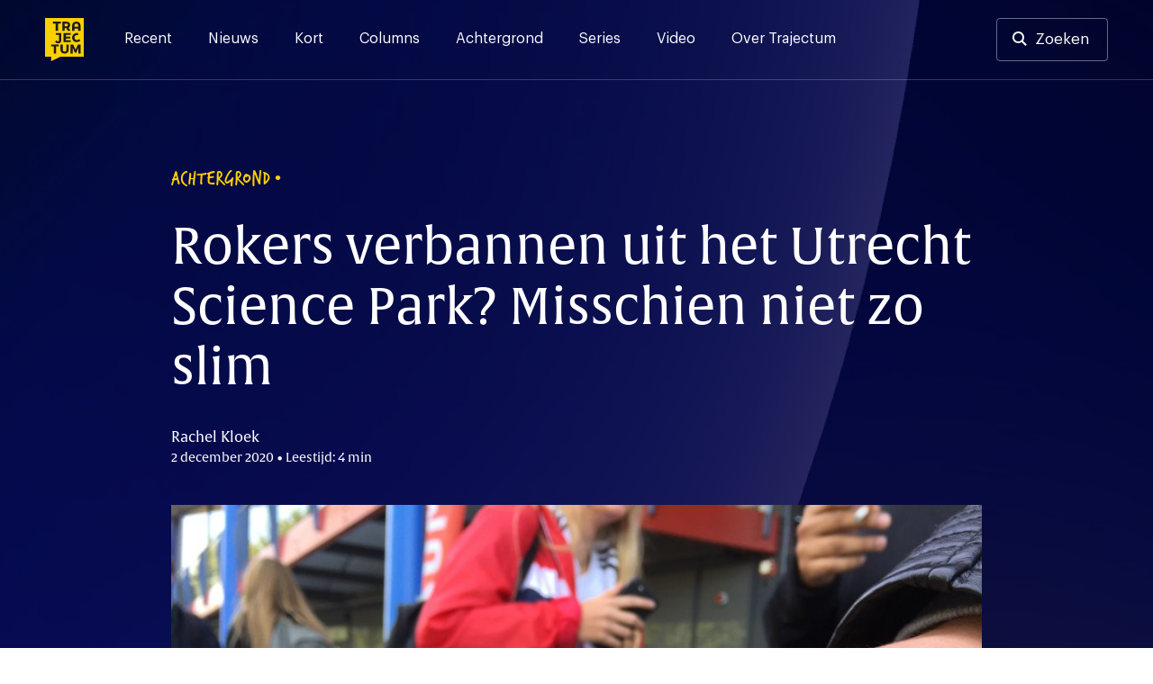

--- FILE ---
content_type: text/html; charset=UTF-8
request_url: https://trajectum.hu.nl/rokers-verbannen-uit-het-utrecht-science-park-misschien-niet-zo-slim/
body_size: 21585
content:
<!doctype html>
<html lang="nl-NL">
<head>
	<meta charset="UTF-8">
	<meta name="viewport" content="width=device-width, initial-scale=1">
	<link rel="profile" href="https://gmpg.org/xfn/11">

    <script>var ajaxUrl = 'https://trajectum.hu.nl/wp-admin/admin-ajax.php';</script>

	<meta name='robots' content='index, follow, max-image-preview:large, max-snippet:-1, max-video-preview:-1' />

	<!-- This site is optimized with the Yoast SEO plugin v26.8 - https://yoast.com/product/yoast-seo-wordpress/ -->
	<title>Rokers verbannen uit het Utrecht Science Park? Misschien niet zo slim - Trajectum</title><style id="rocket-critical-css">.screen-reader-text{border:0;clip:rect(1px,1px,1px,1px);-webkit-clip-path:inset(50%);clip-path:inset(50%);height:1px;margin:-1px;overflow:hidden;padding:0;position:absolute;width:1px;word-wrap:normal!important}@font-face{font-family:"verveine";src:url("https://use.typekit.net/af/c2607b/000000000000000077359d68/30/l?primer=7cdcb44be4a7db8877ffa5c0007b8dd865b3bbc383831fe2ea177f62257a9191&fvd=n4&v=3") format("woff2"),url("https://use.typekit.net/af/c2607b/000000000000000077359d68/30/d?primer=7cdcb44be4a7db8877ffa5c0007b8dd865b3bbc383831fe2ea177f62257a9191&fvd=n4&v=3") format("woff"),url("https://use.typekit.net/af/c2607b/000000000000000077359d68/30/a?primer=7cdcb44be4a7db8877ffa5c0007b8dd865b3bbc383831fe2ea177f62257a9191&fvd=n4&v=3") format("opentype");font-display:swap;font-style:normal;font-weight:400}@font-face{font-family:"alverata";src:url("https://use.typekit.net/af/db3b53/00000000000000007735a41c/30/l?primer=7cdcb44be4a7db8877ffa5c0007b8dd865b3bbc383831fe2ea177f62257a9191&fvd=n3&v=3") format("woff2"),url("https://use.typekit.net/af/db3b53/00000000000000007735a41c/30/d?primer=7cdcb44be4a7db8877ffa5c0007b8dd865b3bbc383831fe2ea177f62257a9191&fvd=n3&v=3") format("woff"),url("https://use.typekit.net/af/db3b53/00000000000000007735a41c/30/a?primer=7cdcb44be4a7db8877ffa5c0007b8dd865b3bbc383831fe2ea177f62257a9191&fvd=n3&v=3") format("opentype");font-display:swap;font-style:normal;font-weight:300}@font-face{font-family:"alverata";src:url("https://use.typekit.net/af/8779b4/00000000000000007735a422/30/l?primer=7cdcb44be4a7db8877ffa5c0007b8dd865b3bbc383831fe2ea177f62257a9191&fvd=n4&v=3") format("woff2"),url("https://use.typekit.net/af/8779b4/00000000000000007735a422/30/d?primer=7cdcb44be4a7db8877ffa5c0007b8dd865b3bbc383831fe2ea177f62257a9191&fvd=n4&v=3") format("woff"),url("https://use.typekit.net/af/8779b4/00000000000000007735a422/30/a?primer=7cdcb44be4a7db8877ffa5c0007b8dd865b3bbc383831fe2ea177f62257a9191&fvd=n4&v=3") format("opentype");font-display:swap;font-style:normal;font-weight:400}@font-face{font-family:"alverata";src:url("https://use.typekit.net/af/f44244/00000000000000007735a418/30/l?primer=7cdcb44be4a7db8877ffa5c0007b8dd865b3bbc383831fe2ea177f62257a9191&fvd=n5&v=3") format("woff2"),url("https://use.typekit.net/af/f44244/00000000000000007735a418/30/d?primer=7cdcb44be4a7db8877ffa5c0007b8dd865b3bbc383831fe2ea177f62257a9191&fvd=n5&v=3") format("woff"),url("https://use.typekit.net/af/f44244/00000000000000007735a418/30/a?primer=7cdcb44be4a7db8877ffa5c0007b8dd865b3bbc383831fe2ea177f62257a9191&fvd=n5&v=3") format("opentype");font-display:swap;font-style:normal;font-weight:500}@font-face{font-family:"alverata";src:url("https://use.typekit.net/af/2a6839/00000000000000007735a41f/30/l?primer=7cdcb44be4a7db8877ffa5c0007b8dd865b3bbc383831fe2ea177f62257a9191&fvd=n6&v=3") format("woff2"),url("https://use.typekit.net/af/2a6839/00000000000000007735a41f/30/d?primer=7cdcb44be4a7db8877ffa5c0007b8dd865b3bbc383831fe2ea177f62257a9191&fvd=n6&v=3") format("woff"),url("https://use.typekit.net/af/2a6839/00000000000000007735a41f/30/a?primer=7cdcb44be4a7db8877ffa5c0007b8dd865b3bbc383831fe2ea177f62257a9191&fvd=n6&v=3") format("opentype");font-display:swap;font-style:normal;font-weight:600}.container{position:relative;width:100%;max-width:1137px;margin:0 auto;padding:0 20px;box-sizing:border-box}main.container{padding-left:0px;padding-right:0px}#header-search,.search-content{max-width:940px;margin-left:auto;margin-right:auto;width:100%}@media screen and (max-width:1250px){main.container{padding-left:20px;padding-right:20px}}@media screen and (min-width:1024px) and (max-width:1440px){main.container{max-width:900px}div.article-content{max-width:747px}}@media screen and (min-width:425px) and (max-width:1024px){main.container{max-width:616px}div.article-content{max-width:552px}.single h1{max-width:747px}.single .site-header{max-height:502px}}.container:after,.row:after{content:"";display:table;clear:both}@media (min-width:768px){header .social-wrapper{display:none}.fast-search{padding-bottom:15vh;overflow:auto}}@media (min-width:37.5em) and (max-width:1024px){.search-section-wrapper hr{width:calc(100% + 40px);margin-left:-20px}.input-cancel div.input-control{right:5px;top:1px}}@media (min-width:768px) and (max-width:1250px){#header-search,.search-content{max-width:none}div#search-results{padding-top:0px}}@media (min-width:768px) and (max-width:1250px){.article-content{width:675px;margin:0 auto}}@font-face{font-family:'Graphik';src:url(https://trajectum.hu.nl/wp-content/themes/old-bold/fonts/Graphik-Regular.woff2) format('woff2'),url(https://trajectum.hu.nl/wp-content/themes/old-bold/fonts/Graphik-Regular.woff) format('woff');font-weight:normal;font-style:normal;font-display:swap}@font-face{font-family:'Graphik';src:url(https://trajectum.hu.nl/wp-content/themes/old-bold/fonts/Graphik-Medium.woff2) format('woff2'),url(https://trajectum.hu.nl/wp-content/themes/old-bold/fonts/Graphik-Medium.woff) format('woff');font-weight:500;font-style:normal;font-display:swap}@font-face{font-family:'Graphik';src:url(https://trajectum.hu.nl/wp-content/themes/old-bold/fonts/Graphik-Semibold.woff2) format('woff2'),url(https://trajectum.hu.nl/wp-content/themes/old-bold/fonts/Graphik-Semibold.woff) format('woff');font-weight:600;font-style:normal;font-display:swap}html{line-height:1.15;-webkit-text-size-adjust:100%}body{margin:0;min-width:320px}main{display:block}h1{font-size:2em;margin:0.67em 0}hr{box-sizing:content-box;height:0;overflow:visible}a{background-color:transparent}strong{font-weight:bolder}img{border-style:none}button,input{font-family:inherit;font-size:100%;line-height:1.15;margin:0}button,input{overflow:visible}button{text-transform:none}button{-webkit-appearance:button}button::-moz-focus-inner{border-style:none;padding:0}::-webkit-file-upload-button{-webkit-appearance:button;font:inherit}*,*::before,*::after{box-sizing:inherit}html{box-sizing:border-box}body,button,input{color:#404040;font-family:'Graphik',"Helvetica Neue",sans-serif;font-size:16px;line-height:1.5}h1,h3,h4{clear:both}h1,h3,h4{font-weight:500;margin-top:0;margin-bottom:2rem;font-family:"alverata","Helvetica Neue",sans-serif}@media screen and (min-width:1024px){h1{font-size:56px;line-height:1.2}h3{font-size:24px;line-height:1.3}h4{font-size:19px;line-height:1.5}}@media screen and (max-width:1024px){h1{font-size:32px;line-height:1.2}h3{font-size:22px;line-height:1.5}h4{font-size:17px;line-height:1.5}}.eyebrow{font-family:"verveine","Helvetica Neue",sans-serif;font-size:24px;line-height:24px}.eyebrow.caps{text-transform:uppercase}p{margin-top:0}p{margin-bottom:1.5em}em{font-style:italic}.site-header{background-color:#161930;background-image:url(https://trajectum.hu.nl/wp-content/themes/old-bold/assets/backgrounds/dark-blue-5.jpg)}.single .eyebrow{color:#FBD000}.single h1{color:#ffffff}.single .article-meta{color:#FFFEFE}body{background:#fff}hr{background-color:#161930;border:0;height:1px;opacity:20%;margin-top:51px;margin-bottom:51px}ul{margin:0 0 1.5em 3em}ul{list-style:disc}img{height:auto;max-width:100%}@media screen and (max-width:37.5em){hr{left:-20px;position:relative;width:calc(100% + 40px)}}a{color:#4169e1}a:visited{color:#800080}.button,button{border:0px;background:#FBD000;color:#161930;border-radius:4px;padding:16px 32px 16px 32px;font-size:17px;font-weight:500;line-height:19px;display:inline-block}.button-nav{background-color:transparent;border:1px solid rgba(255,255,255,.2);width:40px;height:40px;color:#ffffff;font-size:12px;line-height:7px;padding:0px}input[type="text"]{color:#808080;border:0px;border-radius:3px;padding:17px 48px 17px 17px}input[type="text"].input-large{font-size:20px;padding:17px 48px 17px 24px;width:100%;line-height:42px}.input-cancel{position:relative}.input-cancel .input-control{font-size:29px;position:absolute;right:17px;color:#545454;top:16px;padding:3px;width:43px;text-align:center;display:none}.input-cancel input[type="text"]{padding-right:35px}.site-header{min-height:368px;height:35vh;background-size:cover}.header-wrapper,.menu-wrapper .menu-header{border-bottom:1px solid rgba(255,255,255,.2)}.menu-wrapper .menu-header{display:none}.header-wrapper{padding-top:20px;padding-bottom:20px;padding-right:50px;padding-left:50px;display:flex;overflow:visible}.header-wrapper a{color:#ffffff}.header-wrapper .site-social-navigation a{opacity:100%;padding:4px;position:relative}.header-wrapper .site-branding{margin-right:45px}.header-wrapper .site-branding a{display:block}.header-wrapper .site-branding img{height:48px;width:43px;max-width:43px;display:block}.search-button-wrapper .button{border:1px solid rgba(255,255,255,.4);background-color:transparent;padding:13px 20px 13px 20px;display:block;line-height:20px;font-weight:400}.search-button-wrapper.header-search a{padding-left:42px}.search-button-wrapper.header-search a:before{content:"";background-image:url(https://trajectum.hu.nl/wp-content/themes/old-bold/assets/search.svg);height:16px;width:16px;position:absolute;display:inline-block;margin-left:-25px;margin-top:1px}.search-section-wrapper .search-header{padding-top:20px;padding-bottom:20px;padding-right:50px;padding-left:50px;display:flex;overflow:visible;justify-content:space-between;height:0px}.search-section-wrapper .search-button-wrapper .button,.search-section-wrapper .button-nav{background-color:rgba(255,255,255,.4);color:#161930}.header-wrapper .site-social-navigation{margin-right:20px}.search-section-wrapper{position:fixed;width:100%;height:100%;top:0px;background-color:#FBD000;z-index:99;left:0px}.search-section-wrapper .button-nav{display:none}#header-search h3{color:#161930;line-height:1rem}#search-results{padding-top:24px}.fast-search{margin-top:24px}@media screen and (min-width:1250px){.search-header{width:100%}.search-section-wrapper #header-search{margin-top:124px}.search-nav-wrapper{position:absolute;right:50px}.search-section-wrapper .search-header{position:fixed;z-index:1}.search-section-wrapper{overflow:auto}.search-header .site-branding{position:absolute}.search-section-wrapper hr{margin-top:48px;margin-bottom:48px}.search-content{padding-top:350px;min-height:700px;padding-bottom:48px;position:relative}}@media screen and (max-width:1250px){.header-wrapper{padding-top:20px;padding-bottom:20px;padding-left:20px;padding-right:20px;position:relative}.search-section-wrapper .search-header{padding-left:20px;padding-right:20px}.search-section-wrapper hr{margin-top:24px;margin-bottom:0px}.menu-wrapper .menu-header{padding-top:20px;padding-bottom:20px;padding-left:20px;padding-right:20px;position:relative;display:flex;overflow:visible;justify-content:space-between}.search-header .search-button-wrapper{display:none}.search-header .button-nav,.menu-wrapper .button-nav{display:block;border:none;color:#000C48;background-color:rgba(255,255,255,.5)}.search-header .button-nav span{opacity:0.5}.header-wrapper .site-branding a,.menu-wrapper .site-branding a{text-align:left}.header-wrapper .site-branding img,.menu-wrapper .site-branding img{height:40px;width:36px}.social-wrapper,.search-button-wrapper{display:none}.search-section-wrapper .search-content{height:calc(100vh - 190px);overflow:auto;padding-top:24px;padding-bottom:24px;margin-top:150px;padding-left:20px;padding-right:20px}.search-header h3{font-size:18px;line-height:18px;margin-bottom:16px}.input-cancel:after{font-size:21px;right:2px;top:9px}.search-section-wrapper input[type="text"]{font-size:15px;line-height:16px;padding:16px;border:0px}.input-cancel div.input-control{right:5px;top:1px}#header-search{position:absolute;margin-top:65px;width:calc(100% - 40px)}.fast-search{margin-top:-24px}.main-navigation{display:flex;justify-content:flex-end}.menu-wrapper{display:none;position:fixed;width:100%;left:0;height:100%;background-color:#161930;z-index:99;top:0px}.menu-wrapper .site-social-navigation{height:auto;justify-content:left;padding-left:20px;padding-right:20px;padding-top:20px;display:block}.menu-wrapper .site-social-navigation a:first-child{padding-left:0px}.main-navigation .menu{padding-left:20px;padding-right:20px;border-bottom:1px solid rgba(255,255,255,.2)}.main-navigation .menu li:last-child a{border-bottom:0px}.main-navigation button{margin-left:12px}}@media screen and (max-width:37.5em){.single .site-header{height:475px}.site-header{height:250px;min-height:250px}#search-results{padding-top:0px}}.main-navigation{width:100%}.main-navigation ul{display:block;list-style:none;margin:0;padding-left:0}.menu-toggle{font-size:17px;display:block}.search-toggle img{width:13px}@media screen and (min-width:1250px){.menu-wrapper{display:block}.menu-toggle,.search-toggle{display:none;font-size:17px}.search-toggle img{width:13px}.main-navigation ul{display:flex}.header-wrapper a{color:#ffffff}.main-navigation li{position:relative;margin-right:40px}.main-navigation a{display:block;text-decoration:none;padding-top:11px;padding-bottom:5px}.main-navigation a:after,header .site-social-navigation a:after{content:"";background-color:#FBD000;position:absolute;height:3px;width:100%;display:block;bottom:-30px;left:0px;opacity:0%}.menu-wrapper .site-social-navigation{display:none}}.site-main{padding-bottom:85px}.single .site-main{padding-bottom:87px;margin-top:-60vh;color:#333333}.single .article-content{font-size:18px;line-height:29px}.single .article-content h4{margin-bottom:12px;margin-top:88px;color:#161930}.single .article-content p:nth-of-type(1){margin-top:77px;margin-bottom:77px;font-family:"alverata","Helvetica Neue",sans-serif;font-weight:normal;font-size:28px;line-height:42px;color:#161930}.single .article-thumbnail+.article-content strong{font-weight:inherit}.single .article-content p{margin-bottom:29px}.single .eyebrow{margin-bottom:32px}.single h1{font-weight:400}.article-date-time{font-size:14px}.single .eyebrow:after{content:"\2022";font-family:"Helvetica Neue",sans-serif;position:absolute;line-height:25px;margin-left:5px;font-size:20px}.single .article-meta{margin-bottom:42px;font-family:"alverata","Helvetica Neue",sans-serif}.single .article-thumbnail img{width:100%;display:block}.article-content{margin-left:auto;margin-right:auto;max-width:744px}.single .article-author-description{display:flex;justify-content:left;align-self:center;flex-wrap:wrap}.single .article-author-description p{font-size:14px;line-height:23px;margin-bottom:0px;margin-top:5px}@media screen and (min-width:1250px){.single .article-author-description.mobile{display:none}.single .article-content{margin-bottom:88px}}@media screen and (max-width:1250px){.single .article-content{font-size:16px;line-height:24px;margin-bottom:29px}.single .eyebrow{font-size:18px;line-height:18px;margin-bottom:16px}.single .eyebrow:after{line-height:18px;font-size:13px}.single h1{margin-bottom:16px}.article-content h4{margin-top:48px}.single .article-meta{margin-bottom:39px}.single .site-header{height:65vh}.article-content{padding:0px}.single .article-content p:nth-of-type(1){margin-top:40px;margin-bottom:48px;font-size:21px;line-height:1.5}.single .article-content p{margin-bottom:29px}.article-content h4{margin-bottom:8px}.single .article-author-description{display:flex;align-items:center}.single .article-author-description.mobile{display:block}.single .article-author-description p{margin-top:16px;margin-bottom:0px}}@media screen and (max-width:37.5em){.site-main,.single .site-main{padding-bottom:48px}}.custom-logo-link{display:inline-block}.site-social-navigation{min-width:125px;display:flex;align-items:center;justify-content:flex-end;height:100%}.site-social-navigation a{padding:8px;display:inline-block}.site-social-navigation img{display:block;width:23px}.screen-reader-text{border:0;clip:rect(1px,1px,1px,1px);clip-path:inset(50%);height:1px;margin:-1px;overflow:hidden;padding:0;position:absolute!important;width:1px;word-wrap:normal!important}</style><link rel="preload" href="https://trajectum.hu.nl/wp-content/cache/min/1/9f0610298264712a579c82603034ef0a.css" data-rocket-async="style" as="style" onload="this.onload=null;this.rel='stylesheet'" media="all" data-minify="1" />
	<link rel="canonical" href="https://trajectum.hu.nl/rokers-verbannen-uit-het-utrecht-science-park-misschien-niet-zo-slim/" />
	<meta property="og:locale" content="nl_NL" />
	<meta property="og:type" content="article" />
	<meta property="og:title" content="Rokers verbannen uit het Utrecht Science Park? Misschien niet zo slim - Trajectum" />
	<meta property="og:description" content="Straks zullen er groepjes rokers op de busbaan staan. Het is wachten op het moment dat het fout gaat." />
	<meta property="og:url" content="https://trajectum.hu.nl/rokers-verbannen-uit-het-utrecht-science-park-misschien-niet-zo-slim/" />
	<meta property="og:site_name" content="Trajectum" />
	<meta property="article:publisher" content="https://www.facebook.com/trajectum/?ref=bookmarks" />
	<meta property="article:published_time" content="2020-12-02T14:20:35+00:00" />
	<meta property="article:modified_time" content="2024-04-21T19:30:34+00:00" />
	<meta property="og:image" content="https://trajectum.hu.nl/wp-content/uploads/2019/03/roken.jpg" />
	<meta property="og:image:width" content="1024" />
	<meta property="og:image:height" content="768" />
	<meta property="og:image:type" content="image/jpeg" />
	<meta name="author" content="Rachel Kloek" />
	<meta name="twitter:card" content="summary_large_image" />
	<meta name="twitter:creator" content="@trajectum" />
	<meta name="twitter:site" content="@trajectum" />
	<meta name="twitter:label1" content="Geschreven door" />
	<meta name="twitter:data1" content="Rachel Kloek" />
	<meta name="twitter:label2" content="Geschatte leestijd" />
	<meta name="twitter:data2" content="5 minuten" />
	<meta name="twitter:label3" content="Written by" />
	<meta name="twitter:data3" content="Rachel Kloek" />
	<script type="application/ld+json" class="yoast-schema-graph">{"@context":"https://schema.org","@graph":[{"@type":"Article","@id":"https://trajectum.hu.nl/rokers-verbannen-uit-het-utrecht-science-park-misschien-niet-zo-slim/#article","isPartOf":{"@id":"https://trajectum.hu.nl/rokers-verbannen-uit-het-utrecht-science-park-misschien-niet-zo-slim/"},"author":[{"@id":"https://trajectum.hu.nl/#/schema/person/b16e200182a99576c0b91399c47e74cc"}],"headline":"Rokers verbannen uit het Utrecht Science Park? Misschien niet zo slim","datePublished":"2020-12-02T14:20:35+00:00","dateModified":"2024-04-21T19:30:34+00:00","mainEntityOfPage":{"@id":"https://trajectum.hu.nl/rokers-verbannen-uit-het-utrecht-science-park-misschien-niet-zo-slim/"},"wordCount":749,"image":{"@id":"https://trajectum.hu.nl/rokers-verbannen-uit-het-utrecht-science-park-misschien-niet-zo-slim/#primaryimage"},"thumbnailUrl":"https://trajectum.hu.nl/wp-content/uploads/2019/03/roken.jpg","keywords":["roken"],"articleSection":["Achtergrond"],"inLanguage":"nl-NL"},{"@type":"WebPage","@id":"https://trajectum.hu.nl/rokers-verbannen-uit-het-utrecht-science-park-misschien-niet-zo-slim/","url":"https://trajectum.hu.nl/rokers-verbannen-uit-het-utrecht-science-park-misschien-niet-zo-slim/","name":"Rokers verbannen uit het Utrecht Science Park? Misschien niet zo slim - Trajectum","isPartOf":{"@id":"https://trajectum.hu.nl/#website"},"primaryImageOfPage":{"@id":"https://trajectum.hu.nl/rokers-verbannen-uit-het-utrecht-science-park-misschien-niet-zo-slim/#primaryimage"},"image":{"@id":"https://trajectum.hu.nl/rokers-verbannen-uit-het-utrecht-science-park-misschien-niet-zo-slim/#primaryimage"},"thumbnailUrl":"https://trajectum.hu.nl/wp-content/uploads/2019/03/roken.jpg","datePublished":"2020-12-02T14:20:35+00:00","dateModified":"2024-04-21T19:30:34+00:00","author":{"@id":"https://trajectum.hu.nl/#/schema/person/b16e200182a99576c0b91399c47e74cc"},"breadcrumb":{"@id":"https://trajectum.hu.nl/rokers-verbannen-uit-het-utrecht-science-park-misschien-niet-zo-slim/#breadcrumb"},"inLanguage":"nl-NL","potentialAction":[{"@type":"ReadAction","target":["https://trajectum.hu.nl/rokers-verbannen-uit-het-utrecht-science-park-misschien-niet-zo-slim/"]}]},{"@type":"ImageObject","inLanguage":"nl-NL","@id":"https://trajectum.hu.nl/rokers-verbannen-uit-het-utrecht-science-park-misschien-niet-zo-slim/#primaryimage","url":"https://trajectum.hu.nl/wp-content/uploads/2019/03/roken.jpg","contentUrl":"https://trajectum.hu.nl/wp-content/uploads/2019/03/roken.jpg","width":1024,"height":768},{"@type":"BreadcrumbList","@id":"https://trajectum.hu.nl/rokers-verbannen-uit-het-utrecht-science-park-misschien-niet-zo-slim/#breadcrumb","itemListElement":[{"@type":"ListItem","position":1,"name":"Home","item":"https://trajectum.hu.nl/"},{"@type":"ListItem","position":2,"name":"Rokers verbannen uit het Utrecht Science Park? Misschien niet zo slim"}]},{"@type":"WebSite","@id":"https://trajectum.hu.nl/#website","url":"https://trajectum.hu.nl/","name":"Trajectum","description":"Onafhankelijk nieuws voor de HU","potentialAction":[{"@type":"SearchAction","target":{"@type":"EntryPoint","urlTemplate":"https://trajectum.hu.nl/?s={search_term_string}"},"query-input":{"@type":"PropertyValueSpecification","valueRequired":true,"valueName":"search_term_string"}}],"inLanguage":"nl-NL"},{"@type":"Person","@id":"https://trajectum.hu.nl/#/schema/person/b16e200182a99576c0b91399c47e74cc","name":"Rachel Kloek","image":{"@type":"ImageObject","inLanguage":"nl-NL","@id":"https://trajectum.hu.nl/#/schema/person/image/df94237f4ca01abe454a1d0888e9caf0","url":"https://trajectum.hu.nl/wp-content/uploads/2021/11/Rachel-96x96.jpg","contentUrl":"https://trajectum.hu.nl/wp-content/uploads/2021/11/Rachel-96x96.jpg","caption":"Rachel Kloek"},"url":"https://trajectum.hu.nl/author/rachel-kloek/"}]}</script>
	<!-- / Yoast SEO plugin. -->


<link rel='dns-prefetch' href='//code.jquery.com' />
<link rel='dns-prefetch' href='//fonts.googleapis.com' />
<link rel='dns-prefetch' href='//use.typekit.net' />

<link rel="alternate" type="application/rss+xml" title="Trajectum &raquo; feed" href="https://trajectum.hu.nl/feed/" />
<link rel="alternate" type="application/rss+xml" title="Trajectum &raquo; reacties feed" href="https://trajectum.hu.nl/comments/feed/" />
<script id="wpp-js" src="https://trajectum.hu.nl/wp-content/plugins/wordpress-popular-posts/assets/js/wpp.min.js?ver=7.3.6" data-sampling="0" data-sampling-rate="100" data-api-url="https://trajectum.hu.nl/wp-json/wordpress-popular-posts" data-post-id="70080" data-token="0ccf013a7c" data-lang="0" data-debug="0"></script>
<link rel="alternate" title="oEmbed (JSON)" type="application/json+oembed" href="https://trajectum.hu.nl/wp-json/oembed/1.0/embed?url=https%3A%2F%2Ftrajectum.hu.nl%2Frokers-verbannen-uit-het-utrecht-science-park-misschien-niet-zo-slim%2F" />
<link rel="alternate" title="oEmbed (XML)" type="text/xml+oembed" href="https://trajectum.hu.nl/wp-json/oembed/1.0/embed?url=https%3A%2F%2Ftrajectum.hu.nl%2Frokers-verbannen-uit-het-utrecht-science-park-misschien-niet-zo-slim%2F&#038;format=xml" />
<style id='wp-img-auto-sizes-contain-inline-css'>
img:is([sizes=auto i],[sizes^="auto," i]){contain-intrinsic-size:3000px 1500px}
/*# sourceURL=wp-img-auto-sizes-contain-inline-css */
</style>
<style id='wp-emoji-styles-inline-css'>

	img.wp-smiley, img.emoji {
		display: inline !important;
		border: none !important;
		box-shadow: none !important;
		height: 1em !important;
		width: 1em !important;
		margin: 0 0.07em !important;
		vertical-align: -0.1em !important;
		background: none !important;
		padding: 0 !important;
	}
/*# sourceURL=wp-emoji-styles-inline-css */
</style>
<style id='wp-block-library-inline-css'>
:root{--wp-block-synced-color:#7a00df;--wp-block-synced-color--rgb:122,0,223;--wp-bound-block-color:var(--wp-block-synced-color);--wp-editor-canvas-background:#ddd;--wp-admin-theme-color:#007cba;--wp-admin-theme-color--rgb:0,124,186;--wp-admin-theme-color-darker-10:#006ba1;--wp-admin-theme-color-darker-10--rgb:0,107,160.5;--wp-admin-theme-color-darker-20:#005a87;--wp-admin-theme-color-darker-20--rgb:0,90,135;--wp-admin-border-width-focus:2px}@media (min-resolution:192dpi){:root{--wp-admin-border-width-focus:1.5px}}.wp-element-button{cursor:pointer}:root .has-very-light-gray-background-color{background-color:#eee}:root .has-very-dark-gray-background-color{background-color:#313131}:root .has-very-light-gray-color{color:#eee}:root .has-very-dark-gray-color{color:#313131}:root .has-vivid-green-cyan-to-vivid-cyan-blue-gradient-background{background:linear-gradient(135deg,#00d084,#0693e3)}:root .has-purple-crush-gradient-background{background:linear-gradient(135deg,#34e2e4,#4721fb 50%,#ab1dfe)}:root .has-hazy-dawn-gradient-background{background:linear-gradient(135deg,#faaca8,#dad0ec)}:root .has-subdued-olive-gradient-background{background:linear-gradient(135deg,#fafae1,#67a671)}:root .has-atomic-cream-gradient-background{background:linear-gradient(135deg,#fdd79a,#004a59)}:root .has-nightshade-gradient-background{background:linear-gradient(135deg,#330968,#31cdcf)}:root .has-midnight-gradient-background{background:linear-gradient(135deg,#020381,#2874fc)}:root{--wp--preset--font-size--normal:16px;--wp--preset--font-size--huge:42px}.has-regular-font-size{font-size:1em}.has-larger-font-size{font-size:2.625em}.has-normal-font-size{font-size:var(--wp--preset--font-size--normal)}.has-huge-font-size{font-size:var(--wp--preset--font-size--huge)}.has-text-align-center{text-align:center}.has-text-align-left{text-align:left}.has-text-align-right{text-align:right}.has-fit-text{white-space:nowrap!important}#end-resizable-editor-section{display:none}.aligncenter{clear:both}.items-justified-left{justify-content:flex-start}.items-justified-center{justify-content:center}.items-justified-right{justify-content:flex-end}.items-justified-space-between{justify-content:space-between}.screen-reader-text{border:0;clip-path:inset(50%);height:1px;margin:-1px;overflow:hidden;padding:0;position:absolute;width:1px;word-wrap:normal!important}.screen-reader-text:focus{background-color:#ddd;clip-path:none;color:#444;display:block;font-size:1em;height:auto;left:5px;line-height:normal;padding:15px 23px 14px;text-decoration:none;top:5px;width:auto;z-index:100000}html :where(.has-border-color){border-style:solid}html :where([style*=border-top-color]){border-top-style:solid}html :where([style*=border-right-color]){border-right-style:solid}html :where([style*=border-bottom-color]){border-bottom-style:solid}html :where([style*=border-left-color]){border-left-style:solid}html :where([style*=border-width]){border-style:solid}html :where([style*=border-top-width]){border-top-style:solid}html :where([style*=border-right-width]){border-right-style:solid}html :where([style*=border-bottom-width]){border-bottom-style:solid}html :where([style*=border-left-width]){border-left-style:solid}html :where(img[class*=wp-image-]){height:auto;max-width:100%}:where(figure){margin:0 0 1em}html :where(.is-position-sticky){--wp-admin--admin-bar--position-offset:var(--wp-admin--admin-bar--height,0px)}@media screen and (max-width:600px){html :where(.is-position-sticky){--wp-admin--admin-bar--position-offset:0px}}

/*# sourceURL=wp-block-library-inline-css */
</style><style id='wp-block-heading-inline-css'>
h1:where(.wp-block-heading).has-background,h2:where(.wp-block-heading).has-background,h3:where(.wp-block-heading).has-background,h4:where(.wp-block-heading).has-background,h5:where(.wp-block-heading).has-background,h6:where(.wp-block-heading).has-background{padding:1.25em 2.375em}h1.has-text-align-left[style*=writing-mode]:where([style*=vertical-lr]),h1.has-text-align-right[style*=writing-mode]:where([style*=vertical-rl]),h2.has-text-align-left[style*=writing-mode]:where([style*=vertical-lr]),h2.has-text-align-right[style*=writing-mode]:where([style*=vertical-rl]),h3.has-text-align-left[style*=writing-mode]:where([style*=vertical-lr]),h3.has-text-align-right[style*=writing-mode]:where([style*=vertical-rl]),h4.has-text-align-left[style*=writing-mode]:where([style*=vertical-lr]),h4.has-text-align-right[style*=writing-mode]:where([style*=vertical-rl]),h5.has-text-align-left[style*=writing-mode]:where([style*=vertical-lr]),h5.has-text-align-right[style*=writing-mode]:where([style*=vertical-rl]),h6.has-text-align-left[style*=writing-mode]:where([style*=vertical-lr]),h6.has-text-align-right[style*=writing-mode]:where([style*=vertical-rl]){rotate:180deg}
/*# sourceURL=https://trajectum.hu.nl/wp-includes/blocks/heading/style.min.css */
</style>
<style id='wp-block-image-inline-css'>
.wp-block-image>a,.wp-block-image>figure>a{display:inline-block}.wp-block-image img{box-sizing:border-box;height:auto;max-width:100%;vertical-align:bottom}@media not (prefers-reduced-motion){.wp-block-image img.hide{visibility:hidden}.wp-block-image img.show{animation:show-content-image .4s}}.wp-block-image[style*=border-radius] img,.wp-block-image[style*=border-radius]>a{border-radius:inherit}.wp-block-image.has-custom-border img{box-sizing:border-box}.wp-block-image.aligncenter{text-align:center}.wp-block-image.alignfull>a,.wp-block-image.alignwide>a{width:100%}.wp-block-image.alignfull img,.wp-block-image.alignwide img{height:auto;width:100%}.wp-block-image .aligncenter,.wp-block-image .alignleft,.wp-block-image .alignright,.wp-block-image.aligncenter,.wp-block-image.alignleft,.wp-block-image.alignright{display:table}.wp-block-image .aligncenter>figcaption,.wp-block-image .alignleft>figcaption,.wp-block-image .alignright>figcaption,.wp-block-image.aligncenter>figcaption,.wp-block-image.alignleft>figcaption,.wp-block-image.alignright>figcaption{caption-side:bottom;display:table-caption}.wp-block-image .alignleft{float:left;margin:.5em 1em .5em 0}.wp-block-image .alignright{float:right;margin:.5em 0 .5em 1em}.wp-block-image .aligncenter{margin-left:auto;margin-right:auto}.wp-block-image :where(figcaption){margin-bottom:1em;margin-top:.5em}.wp-block-image.is-style-circle-mask img{border-radius:9999px}@supports ((-webkit-mask-image:none) or (mask-image:none)) or (-webkit-mask-image:none){.wp-block-image.is-style-circle-mask img{border-radius:0;-webkit-mask-image:url('data:image/svg+xml;utf8,<svg viewBox="0 0 100 100" xmlns="http://www.w3.org/2000/svg"><circle cx="50" cy="50" r="50"/></svg>');mask-image:url('data:image/svg+xml;utf8,<svg viewBox="0 0 100 100" xmlns="http://www.w3.org/2000/svg"><circle cx="50" cy="50" r="50"/></svg>');mask-mode:alpha;-webkit-mask-position:center;mask-position:center;-webkit-mask-repeat:no-repeat;mask-repeat:no-repeat;-webkit-mask-size:contain;mask-size:contain}}:root :where(.wp-block-image.is-style-rounded img,.wp-block-image .is-style-rounded img){border-radius:9999px}.wp-block-image figure{margin:0}.wp-lightbox-container{display:flex;flex-direction:column;position:relative}.wp-lightbox-container img{cursor:zoom-in}.wp-lightbox-container img:hover+button{opacity:1}.wp-lightbox-container button{align-items:center;backdrop-filter:blur(16px) saturate(180%);background-color:#5a5a5a40;border:none;border-radius:4px;cursor:zoom-in;display:flex;height:20px;justify-content:center;opacity:0;padding:0;position:absolute;right:16px;text-align:center;top:16px;width:20px;z-index:100}@media not (prefers-reduced-motion){.wp-lightbox-container button{transition:opacity .2s ease}}.wp-lightbox-container button:focus-visible{outline:3px auto #5a5a5a40;outline:3px auto -webkit-focus-ring-color;outline-offset:3px}.wp-lightbox-container button:hover{cursor:pointer;opacity:1}.wp-lightbox-container button:focus{opacity:1}.wp-lightbox-container button:focus,.wp-lightbox-container button:hover,.wp-lightbox-container button:not(:hover):not(:active):not(.has-background){background-color:#5a5a5a40;border:none}.wp-lightbox-overlay{box-sizing:border-box;cursor:zoom-out;height:100vh;left:0;overflow:hidden;position:fixed;top:0;visibility:hidden;width:100%;z-index:100000}.wp-lightbox-overlay .close-button{align-items:center;cursor:pointer;display:flex;justify-content:center;min-height:40px;min-width:40px;padding:0;position:absolute;right:calc(env(safe-area-inset-right) + 16px);top:calc(env(safe-area-inset-top) + 16px);z-index:5000000}.wp-lightbox-overlay .close-button:focus,.wp-lightbox-overlay .close-button:hover,.wp-lightbox-overlay .close-button:not(:hover):not(:active):not(.has-background){background:none;border:none}.wp-lightbox-overlay .lightbox-image-container{height:var(--wp--lightbox-container-height);left:50%;overflow:hidden;position:absolute;top:50%;transform:translate(-50%,-50%);transform-origin:top left;width:var(--wp--lightbox-container-width);z-index:9999999999}.wp-lightbox-overlay .wp-block-image{align-items:center;box-sizing:border-box;display:flex;height:100%;justify-content:center;margin:0;position:relative;transform-origin:0 0;width:100%;z-index:3000000}.wp-lightbox-overlay .wp-block-image img{height:var(--wp--lightbox-image-height);min-height:var(--wp--lightbox-image-height);min-width:var(--wp--lightbox-image-width);width:var(--wp--lightbox-image-width)}.wp-lightbox-overlay .wp-block-image figcaption{display:none}.wp-lightbox-overlay button{background:none;border:none}.wp-lightbox-overlay .scrim{background-color:#fff;height:100%;opacity:.9;position:absolute;width:100%;z-index:2000000}.wp-lightbox-overlay.active{visibility:visible}@media not (prefers-reduced-motion){.wp-lightbox-overlay.active{animation:turn-on-visibility .25s both}.wp-lightbox-overlay.active img{animation:turn-on-visibility .35s both}.wp-lightbox-overlay.show-closing-animation:not(.active){animation:turn-off-visibility .35s both}.wp-lightbox-overlay.show-closing-animation:not(.active) img{animation:turn-off-visibility .25s both}.wp-lightbox-overlay.zoom.active{animation:none;opacity:1;visibility:visible}.wp-lightbox-overlay.zoom.active .lightbox-image-container{animation:lightbox-zoom-in .4s}.wp-lightbox-overlay.zoom.active .lightbox-image-container img{animation:none}.wp-lightbox-overlay.zoom.active .scrim{animation:turn-on-visibility .4s forwards}.wp-lightbox-overlay.zoom.show-closing-animation:not(.active){animation:none}.wp-lightbox-overlay.zoom.show-closing-animation:not(.active) .lightbox-image-container{animation:lightbox-zoom-out .4s}.wp-lightbox-overlay.zoom.show-closing-animation:not(.active) .lightbox-image-container img{animation:none}.wp-lightbox-overlay.zoom.show-closing-animation:not(.active) .scrim{animation:turn-off-visibility .4s forwards}}@keyframes show-content-image{0%{visibility:hidden}99%{visibility:hidden}to{visibility:visible}}@keyframes turn-on-visibility{0%{opacity:0}to{opacity:1}}@keyframes turn-off-visibility{0%{opacity:1;visibility:visible}99%{opacity:0;visibility:visible}to{opacity:0;visibility:hidden}}@keyframes lightbox-zoom-in{0%{transform:translate(calc((-100vw + var(--wp--lightbox-scrollbar-width))/2 + var(--wp--lightbox-initial-left-position)),calc(-50vh + var(--wp--lightbox-initial-top-position))) scale(var(--wp--lightbox-scale))}to{transform:translate(-50%,-50%) scale(1)}}@keyframes lightbox-zoom-out{0%{transform:translate(-50%,-50%) scale(1);visibility:visible}99%{visibility:visible}to{transform:translate(calc((-100vw + var(--wp--lightbox-scrollbar-width))/2 + var(--wp--lightbox-initial-left-position)),calc(-50vh + var(--wp--lightbox-initial-top-position))) scale(var(--wp--lightbox-scale));visibility:hidden}}
/*# sourceURL=https://trajectum.hu.nl/wp-includes/blocks/image/style.min.css */
</style>
<style id='wp-block-paragraph-inline-css'>
.is-small-text{font-size:.875em}.is-regular-text{font-size:1em}.is-large-text{font-size:2.25em}.is-larger-text{font-size:3em}.has-drop-cap:not(:focus):first-letter{float:left;font-size:8.4em;font-style:normal;font-weight:100;line-height:.68;margin:.05em .1em 0 0;text-transform:uppercase}body.rtl .has-drop-cap:not(:focus):first-letter{float:none;margin-left:.1em}p.has-drop-cap.has-background{overflow:hidden}:root :where(p.has-background){padding:1.25em 2.375em}:where(p.has-text-color:not(.has-link-color)) a{color:inherit}p.has-text-align-left[style*="writing-mode:vertical-lr"],p.has-text-align-right[style*="writing-mode:vertical-rl"]{rotate:180deg}
/*# sourceURL=https://trajectum.hu.nl/wp-includes/blocks/paragraph/style.min.css */
</style>
<style id='global-styles-inline-css'>
:root{--wp--preset--aspect-ratio--square: 1;--wp--preset--aspect-ratio--4-3: 4/3;--wp--preset--aspect-ratio--3-4: 3/4;--wp--preset--aspect-ratio--3-2: 3/2;--wp--preset--aspect-ratio--2-3: 2/3;--wp--preset--aspect-ratio--16-9: 16/9;--wp--preset--aspect-ratio--9-16: 9/16;--wp--preset--color--black: #000000;--wp--preset--color--cyan-bluish-gray: #abb8c3;--wp--preset--color--white: #ffffff;--wp--preset--color--pale-pink: #f78da7;--wp--preset--color--vivid-red: #cf2e2e;--wp--preset--color--luminous-vivid-orange: #ff6900;--wp--preset--color--luminous-vivid-amber: #fcb900;--wp--preset--color--light-green-cyan: #7bdcb5;--wp--preset--color--vivid-green-cyan: #00d084;--wp--preset--color--pale-cyan-blue: #8ed1fc;--wp--preset--color--vivid-cyan-blue: #0693e3;--wp--preset--color--vivid-purple: #9b51e0;--wp--preset--gradient--vivid-cyan-blue-to-vivid-purple: linear-gradient(135deg,rgb(6,147,227) 0%,rgb(155,81,224) 100%);--wp--preset--gradient--light-green-cyan-to-vivid-green-cyan: linear-gradient(135deg,rgb(122,220,180) 0%,rgb(0,208,130) 100%);--wp--preset--gradient--luminous-vivid-amber-to-luminous-vivid-orange: linear-gradient(135deg,rgb(252,185,0) 0%,rgb(255,105,0) 100%);--wp--preset--gradient--luminous-vivid-orange-to-vivid-red: linear-gradient(135deg,rgb(255,105,0) 0%,rgb(207,46,46) 100%);--wp--preset--gradient--very-light-gray-to-cyan-bluish-gray: linear-gradient(135deg,rgb(238,238,238) 0%,rgb(169,184,195) 100%);--wp--preset--gradient--cool-to-warm-spectrum: linear-gradient(135deg,rgb(74,234,220) 0%,rgb(151,120,209) 20%,rgb(207,42,186) 40%,rgb(238,44,130) 60%,rgb(251,105,98) 80%,rgb(254,248,76) 100%);--wp--preset--gradient--blush-light-purple: linear-gradient(135deg,rgb(255,206,236) 0%,rgb(152,150,240) 100%);--wp--preset--gradient--blush-bordeaux: linear-gradient(135deg,rgb(254,205,165) 0%,rgb(254,45,45) 50%,rgb(107,0,62) 100%);--wp--preset--gradient--luminous-dusk: linear-gradient(135deg,rgb(255,203,112) 0%,rgb(199,81,192) 50%,rgb(65,88,208) 100%);--wp--preset--gradient--pale-ocean: linear-gradient(135deg,rgb(255,245,203) 0%,rgb(182,227,212) 50%,rgb(51,167,181) 100%);--wp--preset--gradient--electric-grass: linear-gradient(135deg,rgb(202,248,128) 0%,rgb(113,206,126) 100%);--wp--preset--gradient--midnight: linear-gradient(135deg,rgb(2,3,129) 0%,rgb(40,116,252) 100%);--wp--preset--font-size--small: 13px;--wp--preset--font-size--medium: 20px;--wp--preset--font-size--large: 36px;--wp--preset--font-size--x-large: 42px;--wp--preset--spacing--20: 0.44rem;--wp--preset--spacing--30: 0.67rem;--wp--preset--spacing--40: 1rem;--wp--preset--spacing--50: 1.5rem;--wp--preset--spacing--60: 2.25rem;--wp--preset--spacing--70: 3.38rem;--wp--preset--spacing--80: 5.06rem;--wp--preset--shadow--natural: 6px 6px 9px rgba(0, 0, 0, 0.2);--wp--preset--shadow--deep: 12px 12px 50px rgba(0, 0, 0, 0.4);--wp--preset--shadow--sharp: 6px 6px 0px rgba(0, 0, 0, 0.2);--wp--preset--shadow--outlined: 6px 6px 0px -3px rgb(255, 255, 255), 6px 6px rgb(0, 0, 0);--wp--preset--shadow--crisp: 6px 6px 0px rgb(0, 0, 0);}:where(.is-layout-flex){gap: 0.5em;}:where(.is-layout-grid){gap: 0.5em;}body .is-layout-flex{display: flex;}.is-layout-flex{flex-wrap: wrap;align-items: center;}.is-layout-flex > :is(*, div){margin: 0;}body .is-layout-grid{display: grid;}.is-layout-grid > :is(*, div){margin: 0;}:where(.wp-block-columns.is-layout-flex){gap: 2em;}:where(.wp-block-columns.is-layout-grid){gap: 2em;}:where(.wp-block-post-template.is-layout-flex){gap: 1.25em;}:where(.wp-block-post-template.is-layout-grid){gap: 1.25em;}.has-black-color{color: var(--wp--preset--color--black) !important;}.has-cyan-bluish-gray-color{color: var(--wp--preset--color--cyan-bluish-gray) !important;}.has-white-color{color: var(--wp--preset--color--white) !important;}.has-pale-pink-color{color: var(--wp--preset--color--pale-pink) !important;}.has-vivid-red-color{color: var(--wp--preset--color--vivid-red) !important;}.has-luminous-vivid-orange-color{color: var(--wp--preset--color--luminous-vivid-orange) !important;}.has-luminous-vivid-amber-color{color: var(--wp--preset--color--luminous-vivid-amber) !important;}.has-light-green-cyan-color{color: var(--wp--preset--color--light-green-cyan) !important;}.has-vivid-green-cyan-color{color: var(--wp--preset--color--vivid-green-cyan) !important;}.has-pale-cyan-blue-color{color: var(--wp--preset--color--pale-cyan-blue) !important;}.has-vivid-cyan-blue-color{color: var(--wp--preset--color--vivid-cyan-blue) !important;}.has-vivid-purple-color{color: var(--wp--preset--color--vivid-purple) !important;}.has-black-background-color{background-color: var(--wp--preset--color--black) !important;}.has-cyan-bluish-gray-background-color{background-color: var(--wp--preset--color--cyan-bluish-gray) !important;}.has-white-background-color{background-color: var(--wp--preset--color--white) !important;}.has-pale-pink-background-color{background-color: var(--wp--preset--color--pale-pink) !important;}.has-vivid-red-background-color{background-color: var(--wp--preset--color--vivid-red) !important;}.has-luminous-vivid-orange-background-color{background-color: var(--wp--preset--color--luminous-vivid-orange) !important;}.has-luminous-vivid-amber-background-color{background-color: var(--wp--preset--color--luminous-vivid-amber) !important;}.has-light-green-cyan-background-color{background-color: var(--wp--preset--color--light-green-cyan) !important;}.has-vivid-green-cyan-background-color{background-color: var(--wp--preset--color--vivid-green-cyan) !important;}.has-pale-cyan-blue-background-color{background-color: var(--wp--preset--color--pale-cyan-blue) !important;}.has-vivid-cyan-blue-background-color{background-color: var(--wp--preset--color--vivid-cyan-blue) !important;}.has-vivid-purple-background-color{background-color: var(--wp--preset--color--vivid-purple) !important;}.has-black-border-color{border-color: var(--wp--preset--color--black) !important;}.has-cyan-bluish-gray-border-color{border-color: var(--wp--preset--color--cyan-bluish-gray) !important;}.has-white-border-color{border-color: var(--wp--preset--color--white) !important;}.has-pale-pink-border-color{border-color: var(--wp--preset--color--pale-pink) !important;}.has-vivid-red-border-color{border-color: var(--wp--preset--color--vivid-red) !important;}.has-luminous-vivid-orange-border-color{border-color: var(--wp--preset--color--luminous-vivid-orange) !important;}.has-luminous-vivid-amber-border-color{border-color: var(--wp--preset--color--luminous-vivid-amber) !important;}.has-light-green-cyan-border-color{border-color: var(--wp--preset--color--light-green-cyan) !important;}.has-vivid-green-cyan-border-color{border-color: var(--wp--preset--color--vivid-green-cyan) !important;}.has-pale-cyan-blue-border-color{border-color: var(--wp--preset--color--pale-cyan-blue) !important;}.has-vivid-cyan-blue-border-color{border-color: var(--wp--preset--color--vivid-cyan-blue) !important;}.has-vivid-purple-border-color{border-color: var(--wp--preset--color--vivid-purple) !important;}.has-vivid-cyan-blue-to-vivid-purple-gradient-background{background: var(--wp--preset--gradient--vivid-cyan-blue-to-vivid-purple) !important;}.has-light-green-cyan-to-vivid-green-cyan-gradient-background{background: var(--wp--preset--gradient--light-green-cyan-to-vivid-green-cyan) !important;}.has-luminous-vivid-amber-to-luminous-vivid-orange-gradient-background{background: var(--wp--preset--gradient--luminous-vivid-amber-to-luminous-vivid-orange) !important;}.has-luminous-vivid-orange-to-vivid-red-gradient-background{background: var(--wp--preset--gradient--luminous-vivid-orange-to-vivid-red) !important;}.has-very-light-gray-to-cyan-bluish-gray-gradient-background{background: var(--wp--preset--gradient--very-light-gray-to-cyan-bluish-gray) !important;}.has-cool-to-warm-spectrum-gradient-background{background: var(--wp--preset--gradient--cool-to-warm-spectrum) !important;}.has-blush-light-purple-gradient-background{background: var(--wp--preset--gradient--blush-light-purple) !important;}.has-blush-bordeaux-gradient-background{background: var(--wp--preset--gradient--blush-bordeaux) !important;}.has-luminous-dusk-gradient-background{background: var(--wp--preset--gradient--luminous-dusk) !important;}.has-pale-ocean-gradient-background{background: var(--wp--preset--gradient--pale-ocean) !important;}.has-electric-grass-gradient-background{background: var(--wp--preset--gradient--electric-grass) !important;}.has-midnight-gradient-background{background: var(--wp--preset--gradient--midnight) !important;}.has-small-font-size{font-size: var(--wp--preset--font-size--small) !important;}.has-medium-font-size{font-size: var(--wp--preset--font-size--medium) !important;}.has-large-font-size{font-size: var(--wp--preset--font-size--large) !important;}.has-x-large-font-size{font-size: var(--wp--preset--font-size--x-large) !important;}
/*# sourceURL=global-styles-inline-css */
</style>

<style id='classic-theme-styles-inline-css'>
/*! This file is auto-generated */
.wp-block-button__link{color:#fff;background-color:#32373c;border-radius:9999px;box-shadow:none;text-decoration:none;padding:calc(.667em + 2px) calc(1.333em + 2px);font-size:1.125em}.wp-block-file__button{background:#32373c;color:#fff;text-decoration:none}
/*# sourceURL=/wp-includes/css/classic-themes.min.css */
</style>

<link rel='preload'  href='https://fonts.googleapis.com/icon?family=Material+Icons&#038;ver=1.0.0' data-rocket-async="style" as="style" onload="this.onload=null;this.rel='stylesheet'" media='all' />



<link rel="https://api.w.org/" href="https://trajectum.hu.nl/wp-json/" /><link rel="alternate" title="JSON" type="application/json" href="https://trajectum.hu.nl/wp-json/wp/v2/posts/70080" /><link rel="EditURI" type="application/rsd+xml" title="RSD" href="https://trajectum.hu.nl/xmlrpc.php?rsd" />
<meta name="generator" content="WordPress 6.9" />
<link rel='shortlink' href='https://trajectum.hu.nl/?p=70080' />
<!-- Google tag GA4 (gtag.js) -->
<script async src="https://www.googletagmanager.com/gtag/js?id=G-YXW5PQZCE2"></script>
<script>
  window.dataLayer = window.dataLayer || [];
  function gtag(){dataLayer.push(arguments);}
  gtag('js', new Date());

  gtag('config', 'G-YXW5PQZCE2');
</script>
            <style id="wpp-loading-animation-styles">@-webkit-keyframes bgslide{from{background-position-x:0}to{background-position-x:-200%}}@keyframes bgslide{from{background-position-x:0}to{background-position-x:-200%}}.wpp-widget-block-placeholder,.wpp-shortcode-placeholder{margin:0 auto;width:60px;height:3px;background:#dd3737;background:linear-gradient(90deg,#dd3737 0%,#571313 10%,#dd3737 100%);background-size:200% auto;border-radius:3px;-webkit-animation:bgslide 1s infinite linear;animation:bgslide 1s infinite linear}</style>
            <link rel="icon" href="https://trajectum.hu.nl/wp-content/uploads/2019/03/cropped-favicon-32x32.png" sizes="32x32" />
<link rel="icon" href="https://trajectum.hu.nl/wp-content/uploads/2019/03/cropped-favicon-192x192.png" sizes="192x192" />
<link rel="apple-touch-icon" href="https://trajectum.hu.nl/wp-content/uploads/2019/03/cropped-favicon-180x180.png" />
<meta name="msapplication-TileImage" content="https://trajectum.hu.nl/wp-content/uploads/2019/03/cropped-favicon-270x270.png" />
<noscript><style id="rocket-lazyload-nojs-css">.rll-youtube-player, [data-lazy-src]{display:none !important;}</style></noscript><script>
/*! loadCSS rel=preload polyfill. [c]2017 Filament Group, Inc. MIT License */
(function(w){"use strict";if(!w.loadCSS){w.loadCSS=function(){}}
var rp=loadCSS.relpreload={};rp.support=(function(){var ret;try{ret=w.document.createElement("link").relList.supports("preload")}catch(e){ret=!1}
return function(){return ret}})();rp.bindMediaToggle=function(link){var finalMedia=link.media||"all";function enableStylesheet(){link.media=finalMedia}
if(link.addEventListener){link.addEventListener("load",enableStylesheet)}else if(link.attachEvent){link.attachEvent("onload",enableStylesheet)}
setTimeout(function(){link.rel="stylesheet";link.media="only x"});setTimeout(enableStylesheet,3000)};rp.poly=function(){if(rp.support()){return}
var links=w.document.getElementsByTagName("link");for(var i=0;i<links.length;i++){var link=links[i];if(link.rel==="preload"&&link.getAttribute("as")==="style"&&!link.getAttribute("data-loadcss")){link.setAttribute("data-loadcss",!0);rp.bindMediaToggle(link)}}};if(!rp.support()){rp.poly();var run=w.setInterval(rp.poly,500);if(w.addEventListener){w.addEventListener("load",function(){rp.poly();w.clearInterval(run)})}else if(w.attachEvent){w.attachEvent("onload",function(){rp.poly();w.clearInterval(run)})}}
if(typeof exports!=="undefined"){exports.loadCSS=loadCSS}
else{w.loadCSS=loadCSS}}(typeof global!=="undefined"?global:this))
</script>
    <style>.site-header { background-image: url("https://trajectum.hu.nl/wp-content/themes/old-bold/assets/backgrounds/dark-blue-3.png"); } .site-footer { background-image: url("https://trajectum.hu.nl/wp-content/themes/old-bold/assets/backgrounds/dark-blue-2.png"); }</style>
</head>

		
<body class="wp-singular post-template-default single single-post postid-70080 single-format-standard wp-theme-old-bold theme-dark-blue no-sidebar"> 

<div id="page" class="site">
	<a class="skip-link screen-reader-text" href="#primary">Skip to content</a>

	<header id="masthead" class="site-header">
        <div class="header-wrapper">

            <div class="site-branding">
                <a href="https://trajectum.hu.nl" class="custom-logo-link" rel="home"><img src="data:image/svg+xml,%3Csvg%20xmlns='http://www.w3.org/2000/svg'%20viewBox='0%200%200%200'%3E%3C/svg%3E" alt="Onafhankelijk nieuws voor de HU" title="Terug naar de homepage" data-lazy-src="https://trajectum.hu.nl/wp-content/themes/old-bold/assets/trajectum-beeldmerk.svg"><noscript><img src="https://trajectum.hu.nl/wp-content/themes/old-bold/assets/trajectum-beeldmerk.svg" alt="Onafhankelijk nieuws voor de HU" title="Terug naar de homepage"></noscript></a>
            </div><!-- .site-branding -->

            <nav id="site-navigation" class="main-navigation">
                <button class="search-toggle button-nav toggle-search"><img src="data:image/svg+xml,%3Csvg%20xmlns='http://www.w3.org/2000/svg'%20viewBox='0%200%200%200'%3E%3C/svg%3E" alt="Zoeken...." data-lazy-src="https://trajectum.hu.nl/wp-content/themes/old-bold/assets/search.svg"><noscript><img src="https://trajectum.hu.nl/wp-content/themes/old-bold/assets/search.svg" alt="Zoeken...."></noscript></button>
                <button class="menu-toggle button-nav toggle-menu" aria-controls="primary-menu" aria-expanded="false"><span class="material-icons">menu</span></button>
                <div class="menu-wrapper">

                    <div class="menu-header">
                        <div class="site-branding">
                            <a href="/" class="custom-logo-link" rel="home"><img src="data:image/svg+xml,%3Csvg%20xmlns='http://www.w3.org/2000/svg'%20viewBox='0%200%200%200'%3E%3C/svg%3E" alt="Onafhankelijk nieuws voor de HU" title="Terug naar de homepage" data-lazy-src="/wp-content/themes/old-bold/assets/trajectum-beeldmerk.svg"><noscript><img src="/wp-content/themes/old-bold/assets/trajectum-beeldmerk.svg" alt="Onafhankelijk nieuws voor de HU" title="Terug naar de homepage"></noscript></a>
                        </div>
                        <div class="menu-nav-wrapper">
                            <button class="button button-nav toggle-menu"><span class="material-icons">close</span></button>
                        </div>

                    </div>

                    <div class="menu-hoofdmenu-container"><ul id="primary-menu" class="menu"><li id="menu-item-103997" class="menu-item menu-item-type-post_type menu-item-object-page menu-item-103997"><a href="https://trajectum.hu.nl/recent/">Recent</a></li>
<li id="menu-item-32425" class="menu-item menu-item-type-taxonomy menu-item-object-category menu-item-32425"><a href="https://trajectum.hu.nl/category/nieuws/">Nieuws</a></li>
<li id="menu-item-76965" class="menu-item menu-item-type-taxonomy menu-item-object-category menu-item-76965"><a href="https://trajectum.hu.nl/category/kort/">Kort</a></li>
<li id="menu-item-32428" class="menu-item menu-item-type-taxonomy menu-item-object-category menu-item-32428"><a href="https://trajectum.hu.nl/category/columns/">Columns</a></li>
<li id="menu-item-53637" class="menu-item menu-item-type-taxonomy menu-item-object-category current-post-ancestor current-menu-parent current-post-parent menu-item-53637"><a href="https://trajectum.hu.nl/category/achtergrond/">Achtergrond</a></li>
<li id="menu-item-76959" class="menu-item menu-item-type-taxonomy menu-item-object-category menu-item-76959"><a href="https://trajectum.hu.nl/category/series/">Series</a></li>
<li id="menu-item-62229" class="menu-item menu-item-type-taxonomy menu-item-object-category menu-item-62229"><a href="https://trajectum.hu.nl/category/video/">Video</a></li>
<li id="menu-item-77912" class="menu-item menu-item-type-post_type menu-item-object-page menu-item-77912"><a href="https://trajectum.hu.nl/over-trajectum/">Over Trajectum</a></li>
</ul></div>                    <div class="site-social-navigation">
                        <a href="https://www.instagram.com/trajectumutrecht/" target="_blank"><img src="data:image/svg+xml,%3Csvg%20xmlns='http://www.w3.org/2000/svg'%20viewBox='0%200%200%200'%3E%3C/svg%3E" data-lazy-src="https://trajectum.hu.nl/wp-content/themes/old-bold/assets/instagram.svg"><noscript><img src="https://trajectum.hu.nl/wp-content/themes/old-bold/assets/instagram.svg"></noscript></a>
                        <a href="https://bsky.app/profile/trajectum.bsky.social" target="_blank"><img src="data:image/svg+xml,%3Csvg%20xmlns='http://www.w3.org/2000/svg'%20viewBox='0%200%200%200'%3E%3C/svg%3E" data-lazy-src="https://trajectum.hu.nl/wp-content/themes/old-bold/assets/bluesky.svg"><noscript><img src="https://trajectum.hu.nl/wp-content/themes/old-bold/assets/bluesky.svg"></noscript></a>
                        <a href="https://www.tiktok.com/@trajectumutrecht" target="_blank"><img src="data:image/svg+xml,%3Csvg%20xmlns='http://www.w3.org/2000/svg'%20viewBox='0%200%200%200'%3E%3C/svg%3E" data-lazy-src="https://trajectum.hu.nl/wp-content/themes/old-bold/assets/tiktok.svg"><noscript><img src="https://trajectum.hu.nl/wp-content/themes/old-bold/assets/tiktok.svg"></noscript></a>
                        <a href="https://www.linkedin.com/company/trajectum-hu/" target="_blank"><img src="data:image/svg+xml,%3Csvg%20xmlns='http://www.w3.org/2000/svg'%20viewBox='0%200%200%200'%3E%3C/svg%3E" data-lazy-src="https://trajectum.hu.nl/wp-content/themes/old-bold/assets/linkedin.svg"><noscript><img src="https://trajectum.hu.nl/wp-content/themes/old-bold/assets/linkedin.svg"></noscript></a>
                    </div>
                </div>

            </nav><!-- #site-navigation -->

            <div class="social-wrapper">
                <div class="site-social-navigation">
                    <a href="https://www.instagram.com/trajectumutrecht/" target="_blank"><img src="data:image/svg+xml,%3Csvg%20xmlns='http://www.w3.org/2000/svg'%20viewBox='0%200%200%200'%3E%3C/svg%3E" data-lazy-src="https://trajectum.hu.nl/wp-content/themes/old-bold/assets/instagram.svg"><noscript><img src="https://trajectum.hu.nl/wp-content/themes/old-bold/assets/instagram.svg"></noscript></a>
                    <a href="https://bsky.app/profile/trajectum.bsky.social" target="_blank"><img src="data:image/svg+xml,%3Csvg%20xmlns='http://www.w3.org/2000/svg'%20viewBox='0%200%200%200'%3E%3C/svg%3E" data-lazy-src="https://trajectum.hu.nl/wp-content/themes/old-bold/assets/bluesky.svg"><noscript><img src="https://trajectum.hu.nl/wp-content/themes/old-bold/assets/bluesky.svg"></noscript></a>
                    <a href="https://www.tiktok.com/@trajectumutrecht" target="_blank"><img src="data:image/svg+xml,%3Csvg%20xmlns='http://www.w3.org/2000/svg'%20viewBox='0%200%200%200'%3E%3C/svg%3E" data-lazy-src="https://trajectum.hu.nl/wp-content/themes/old-bold/assets/tiktok.svg"><noscript><img src="https://trajectum.hu.nl/wp-content/themes/old-bold/assets/tiktok.svg"></noscript></a>
                    <a href="https://www.linkedin.com/company/trajectum-hu/" target="_blank"><img src="data:image/svg+xml,%3Csvg%20xmlns='http://www.w3.org/2000/svg'%20viewBox='0%200%200%200'%3E%3C/svg%3E" data-lazy-src="https://trajectum.hu.nl/wp-content/themes/old-bold/assets/linkedin.svg"><noscript><img src="https://trajectum.hu.nl/wp-content/themes/old-bold/assets/linkedin.svg"></noscript></a>
                </div>
            </div>

            <div class="search-button-wrapper header-search">
                <a class="button toggle-search">Zoeken</a>
            </div>

            <div class="search-section-wrapper" style="display: none;">
                <div class="search-header">
                    <div class="site-branding">
                        <a href="/" class="custom-logo-link" rel="home"><img src="data:image/svg+xml,%3Csvg%20xmlns='http://www.w3.org/2000/svg'%20viewBox='0%200%200%200'%3E%3C/svg%3E" alt="Onafhankelijk nieuws voor de HU" title="Terug naar de homepage" data-lazy-src="/wp-content/themes/old-bold/assets/trajectum-beeldmerk-dark.svg"><noscript><img src="/wp-content/themes/old-bold/assets/trajectum-beeldmerk-dark.svg" alt="Onafhankelijk nieuws voor de HU" title="Terug naar de homepage"></noscript></a>
                    </div>

                    <div id="header-search">
                        <h3>Waar ben je naar op zoek?</h3>
                        <div class="input-cancel">
                            <input type="text" class="input-large" placeholder="Zoek naar je artikel, serie of podcast">
                            <div class="input-control"><span class="material-icons">cancel</span></div>
                        </div>
                        <hr>
                    </div>

                    <div class="search-nav-wrapper">
                        <div class="search-button-wrapper">
                            <a class="button toggle-search">Sluiten</a>
                        </div>
                        <button class="button button-nav toggle-search"><span class="material-icons">close</span></button>
                    </div>

                </div>

                <div class="search-content">
                    <div class="fast-search">

                        
                            <div class="four columns">
                                <div class="toggle-list">
                                    <h4 class="graphik medium">Onderwerpen</h4>
                                    <ul class="display-list">
                                                                                    <li class="menu-item menu-item-type-custom menu-item-object-custom"><a href="https://trajectum.hu.nl/tag/studentenkamers/">Studentenkamers</a></li>
                                                                                    <li class="menu-item menu-item-type-custom menu-item-object-custom"><a href="https://trajectum.hu.nl/tag/keuzegids/">Keuzegids</a></li>
                                                                                    <li class="menu-item menu-item-type-custom menu-item-object-custom"><a href="https://trajectum.hu.nl/tag/studentenleven/">studentenleven</a></li>
                                                                                    <li class="menu-item menu-item-type-custom menu-item-object-custom"><a href="https://trajectum.hu.nl/tag/onderzoek/">onderzoek</a></li>
                                                                                    <li class="menu-item menu-item-type-custom menu-item-object-custom"><a href="https://trajectum.hu.nl/tag/aanmeldingen/">aanmeldingen</a></li>
                                                                                    <li class="menu-item menu-item-type-custom menu-item-object-custom"><a href="https://trajectum.hu.nl/tag/organisatie/">organisatie</a></li>
                                                                                    <li class="menu-item menu-item-type-custom menu-item-object-custom"><a href="https://trajectum.hu.nl/tag/onderwijs/">onderwijs</a></li>
                                                                                    <li class="menu-item menu-item-type-custom menu-item-object-custom"><a href="https://trajectum.hu.nl/tag/medezeggenschap/">medezeggenschap</a></li>
                                                                                    <li class="menu-item menu-item-type-custom menu-item-object-custom"><a href="https://trajectum.hu.nl/tag/utrechtse_introductie_tijd/">Utrechtse Introductie Tijd</a></li>
                                                                                    <li class="menu-item menu-item-type-custom menu-item-object-custom"><a href="https://trajectum.hu.nl/tag/nationale_studenten_enquête/">Nationale Studenten Enquête</a></li>
                                                                                    <li class="menu-item menu-item-type-custom menu-item-object-custom"><a href="https://trajectum.hu.nl/tag/stagediscriminatie/">stagediscriminatie</a></li>
                                                                            </ul>
                                </div>
                            </div>

                        
                            <div class="four columns">
                                <div class="toggle-list">
                                    <h4 class="graphik medium">Opleidingen</h4>
                                    <ul class="display-list">
                                                                                    <li class="menu-item menu-item-type-custom menu-item-object-custom"><a href="https://trajectum.hu.nl/tag/leraar-engels/">Leraar Engels</a></li>
                                                                                    <li class="menu-item menu-item-type-custom menu-item-object-custom"><a href="https://trajectum.hu.nl/tag/techniek/">techniek</a></li>
                                                                                    <li class="menu-item menu-item-type-custom menu-item-object-custom"><a href="https://trajectum.hu.nl/tag/verpleegkunde/">verpleegkunde</a></li>
                                                                                    <li class="menu-item menu-item-type-custom menu-item-object-custom"><a href="https://trajectum.hu.nl/tag/social_work/">Social Work</a></li>
                                                                                    <li class="menu-item menu-item-type-custom menu-item-object-custom"><a href="https://trajectum.hu.nl/tag/economie_en_management/">economie en management</a></li>
                                                                                    <li class="menu-item menu-item-type-custom menu-item-object-custom"><a href="https://trajectum.hu.nl/tag/gezondheidszorg/">gezondheidszorg</a></li>
                                                                                    <li class="menu-item menu-item-type-custom menu-item-object-custom"><a href="https://trajectum.hu.nl/tag/open-ict/">open-ict</a></li>
                                                                            </ul>
                                </div>
                            </div>

                        
                            <div class="four columns">
                                <div class="toggle-list">
                                    <h4 class="graphik medium">Locaties</h4>
                                    <ul class="display-list">
                                                                                    <li class="menu-item menu-item-type-custom menu-item-object-custom"><a href="https://trajectum.hu.nl/tag/utrecht_science_park/">Utrecht Science Park</a></li>
                                                                                    <li class="menu-item menu-item-type-custom menu-item-object-custom"><a href="https://trajectum.hu.nl/tag/hu_amersfoort/">HU Amersfoort</a></li>
                                                                                    <li class="menu-item menu-item-type-custom menu-item-object-custom"><a href="https://trajectum.hu.nl/tag/padualaan/">padualaan</a></li>
                                                                                    <li class="menu-item menu-item-type-custom menu-item-object-custom"><a href="https://trajectum.hu.nl/tag/heidelberglaan/">Heidelberglaan</a></li>
                                                                                    <li class="menu-item menu-item-type-custom menu-item-object-custom"><a href="https://trajectum.hu.nl/tag/padualaan-97/">Padualaan 97</a></li>
                                                                                    <li class="menu-item menu-item-type-custom menu-item-object-custom"><a href="https://trajectum.hu.nl/tag/heidelberglaan-15/">Heidelberglaan 15</a></li>
                                                                                    <li class="menu-item menu-item-type-custom menu-item-object-custom"><a href="https://trajectum.hu.nl/tag/heidelberglaan_7/">Heidelberglaan 7</a></li>
                                                                            </ul>
                                </div>
                            </div>

                        
                    </div>
                    <div id="search-results" class="row"></div>
                </div>
            </div>


        </div>

        
	</header><!-- #masthead -->

	<main id="primary" class="site-main container">

        
        <article>
            <div class="eyebrow caps">Achtergrond</div>            <h1>Rokers verbannen uit het Utrecht Science Park? Misschien niet zo slim</h1>
            <div class="article-meta">
                <div class="article-author-name">Rachel Kloek</div>
                <div class="article-date-time">2 december 2020 • Leestijd: 4 min</div>
            </div>
            <div class="article-thumbnail">

                
                        <div class="post-thumbnail"><img width="1024" height="768" src="data:image/svg+xml,%3Csvg%20xmlns='http://www.w3.org/2000/svg'%20viewBox='0%200%201024%20768'%3E%3C/svg%3E" class="attachment-trajectum-thumbnail-list size-trajectum-thumbnail-list wp-post-image" alt="" decoding="async" fetchpriority="high" data-lazy-srcset="https://trajectum.hu.nl/wp-content/uploads/2019/03/roken.jpg 1024w, https://trajectum.hu.nl/wp-content/uploads/2019/03/roken-300x225.jpg 300w, https://trajectum.hu.nl/wp-content/uploads/2019/03/roken-768x576.jpg 768w" data-lazy-sizes="(max-width: 1024px) 100vw, 1024px" data-lazy-src="https://trajectum.hu.nl/wp-content/uploads/2019/03/roken.jpg" /><noscript><img width="1024" height="768" src="https://trajectum.hu.nl/wp-content/uploads/2019/03/roken.jpg" class="attachment-trajectum-thumbnail-list size-trajectum-thumbnail-list wp-post-image" alt="" decoding="async" fetchpriority="high" srcset="https://trajectum.hu.nl/wp-content/uploads/2019/03/roken.jpg 1024w, https://trajectum.hu.nl/wp-content/uploads/2019/03/roken-300x225.jpg 300w, https://trajectum.hu.nl/wp-content/uploads/2019/03/roken-768x576.jpg 768w" sizes="(max-width: 1024px) 100vw, 1024px" /></noscript>
                            </div><!-- .post-thumbnail -->
                
                    
            </div>

            <div class="article-content">
                
<p><strong>Roken is slecht voor je. Meeroken is niet prettig. Hupsakee, weg ermee. Vanaf 1 januari is roken verboden op het Utrecht Science Park. Dan gaat ook <a rel="noreferrer noopener" href="https://www.nvwa.nl/over-de-nvwa/hoe-de-nvwa-werkt/toezicht-maatregelen-en-boetes/bestuurlijke-boete/de-hoogte-van-de-bestuurlijke-boete" target="_blank">de Nederlandse Voedsel- en Warenautoriteit (NVWA) toezicht houden en eventueel boetes opleggen aan instellingen</a>. Een overtreding kan de universiteit een boete opleveren tussen de 600 en 4500 euro.</strong></p>



<p>Erik Stein heeft zijn twijfels bij een rookvrij terrein. Hij rondde in 2010 zijn opleiding Rechten af aan de HU en is inmiddels ambtelijk functionaris van de examencommissie Social Work. Op verzoek van Trajectum deelt hij hierbij zijn overwegingen.</p>



<figure class="wp-block-image size-large"><img decoding="async" width="1024" height="682" src="data:image/svg+xml,%3Csvg%20xmlns='http://www.w3.org/2000/svg'%20viewBox='0%200%201024%20682'%3E%3C/svg%3E" alt="" class="wp-image-70093" data-lazy-srcset="https://trajectum.hu.nl/wp-content/uploads/2020/12/9M7A7591-1-2-1-1024x682.jpg 1024w, https://trajectum.hu.nl/wp-content/uploads/2020/12/9M7A7591-1-2-1-300x200.jpg 300w, https://trajectum.hu.nl/wp-content/uploads/2020/12/9M7A7591-1-2-1-768x512.jpg 768w, https://trajectum.hu.nl/wp-content/uploads/2020/12/9M7A7591-1-2-1.jpg 1280w" data-lazy-sizes="(max-width: 1024px) 100vw, 1024px" data-lazy-src="https://trajectum.hu.nl/wp-content/uploads/2020/12/9M7A7591-1-2-1-1024x682.jpg" /><noscript><img decoding="async" width="1024" height="682" src="https://trajectum.hu.nl/wp-content/uploads/2020/12/9M7A7591-1-2-1-1024x682.jpg" alt="" class="wp-image-70093" srcset="https://trajectum.hu.nl/wp-content/uploads/2020/12/9M7A7591-1-2-1-1024x682.jpg 1024w, https://trajectum.hu.nl/wp-content/uploads/2020/12/9M7A7591-1-2-1-300x200.jpg 300w, https://trajectum.hu.nl/wp-content/uploads/2020/12/9M7A7591-1-2-1-768x512.jpg 768w, https://trajectum.hu.nl/wp-content/uploads/2020/12/9M7A7591-1-2-1.jpg 1280w" sizes="(max-width: 1024px) 100vw, 1024px" /></noscript><figcaption class="wp-element-caption"><em>Erik Stein. Foto: Kees Rutten</em></figcaption></figure>



<h4 class="wp-block-heading">Voor studenten is het aan de late kant</h4>



<p>&#8216;De maatregel is enerzijds bedoeld om een kind niet te laten beginnen op school. We hebben allemaal die herinnering van het schoolplein: eerste kusje, eerste sigaretje. Maar uit onderzoek blijkt dat de meeste mensen beginnen met roken als ze tussen de zestien en de achttien zijn. Als ze in hun studententijd beginnen zal dat eerder op een feestje zijn of tijdens het uitgaan.&#8217;</p>



<h4 class="wp-block-heading"><strong>Niet doelmatig</strong></h4>



<p>&#8216;De maatregel is anderzijds voor de verstokte rokers, opdat hij stopt met zijn slechte gewoonte. Immers, als hij in zijn pauze niet kan roken, stopt hij vanzelf, zo is de gedachte. Maar zo werkt het niet. Als je verslaafd bent, ga je dus door en laat je je niet tegenhouden door deze maatregel. Een roker straft zichzelf door iedere keer acht euro uit te geven aan een pakje sigaretten. Hij straft zichzelf door zijn levensduur potentieel te verkorten. Hij hoeft niet nog meer gestraft te worden door verbannen te worden van De Uithof.&#8217;</p>



<h4 class="wp-block-heading">Het wordt mogelijk g<strong>evaarlijk</strong></h4>



<p>&#8216;Op het terrein van de UU mag niet gerookt worden. Maar fietspaden en autowegen zijn openbaar. De kans is groot dat de roker zich straks zal ophouden op terrein waar hij niet veilig is. Eén op de vier studenten rookt. Straks zullen er groepjes rokers op de busbaan staan. Het is wachten op het moment dat het fout gaat.&#8217;</p>



<h4 class="wp-block-heading"><strong>Peuken vergaan niet</strong></h4>



<p>&#8216;Weg met die asbakken, zo is de gedachte. Wie zijn afval niet kwijt kan, zal het netjes in zijn zak steken? Niet dus. Je zult zien dat de wegen straks vol liggen met sigarettenpeuken. Het kost jaren voordat die dingen verteerd zijn.&#8217;</p>



<h4 class="wp-block-heading"><strong>De overheid is geen opvoeder</strong></h4>



<p>&#8216;Er zullen straks toezichthouders komen die de studenten op een vriendelijke manier aanspreken op hun gedrag. Maar je hoeft een hbo-student niet te vertellen dat roken slecht voor hem is. Dat weet ie al lang want hij is volwassen. Met deze maatregel neem je de beslissing voor hem: jij zult niet roken. Maar waar blijft zijn eigen verantwoordelijkheid? Hij is toch geen kind?&#8217;</p>



<h4 class="wp-block-heading"><strong>Waar houdt het op?</strong></h4>



<p>&#8216;De HU wilde geen vlees aanbieden vanwege het milieu dus moesten wij vegabitterballen eten. Nu wil de HU niet dat we roken dus mogen wij tijdens een borrel niet meer op de stoep gaan staan. Wat is de volgende maatregel? Alcohol is ook slecht voor je, potentieel verslavend en sluipmoordenaar. Word over een paar jaar het bier verbannen uit Het Proeflokaal en de Hide Out?&#8217;</p>



<h4 class="wp-block-heading"><strong>Tegen de verdrukking in</strong></h4>



<p>&#8216;Gedrag en gewoonten groeien tegen de verdrukking in. Verbieden werkt vaak averechts. Het mag niet? Dan doen we het juist. Het is niet onmogelijk dat deze maatregel uiteindelijk meer rokers in de hand werkt.&#8217;</p>



<h4 class="wp-block-heading"><strong>Omwille van de zorg?</strong></h4>



<p>&#8216;Je kunt je afvragen of een roker uiteindelijk de gezondheidszorg niet juist ontziet. Maar áls je dan van mening bent dat rokers drukken op het zorgbudget, neem dan ook mensen met verwijtbaar overgewicht mee in je discours. Die zijn talrijker en duurder.&#8217;</p>



<h4 class="wp-block-heading"><strong>Waar blijft het gesprek?</strong></h4>



<p>&#8216;De meeste rokers zijn fatsoenlijk en willen niet dat een niet-roker last heeft van zijn gewoonte. Deze maatregel gaat voorbij aan dat gegeven. Aan rokers is niets gevraagd, ze staan nu voor een voldongen feit. Wat was er tegen geweest om op strategische plaatsen een asbakje te laten staan? De UU had enige rekening met de roker kunnen houden in plaats van ook nog alle toegangswegen tot de universiteit rookvrij te willen maken.&#8217;</p>



<h4 class="wp-block-heading"><strong>De UU en HU hebben maar één doel</strong></h4>



<p>&#8216;Straks komen er opzichters om de rokers in de gaten te houden. Hoeveel heb je er nodig voor al die gebouwen hier? Als je het mij vraagt moeten onderwijsinstellingen van die rol van opvoeder en controleur af. Laat ze zich richten op haar taak: het aanbieden van goed onderwijs.&#8217;</p>



<p><em>Ook interessant: <a rel="noreferrer noopener" href="Is er nog plek voor de roker in de Uithof?" target="_blank">Video: Is er nog plek voor de roker in </a><a rel="noreferrer noopener" href="Is er nog plek voor de roker in de Uithof?" target="_blank">D</a><a rel="noreferrer noopener" href="Is er nog plek voor de roker in de Uithof?" target="_blank">e Uithof?</a></em></p>
                            </div>

            <div class="article-footer">

                
                <div class="article-taxonomies">
                    <strong class="">Categorieën & Tags</strong>
                    <div class="article-taxonomies-list linklist">
                        <a href="https://trajectum.hu.nl/category/achtergrond/" rel="category tag">Achtergrond</a>                        <a href="https://trajectum.hu.nl/tag/roken/" rel="tag">roken</a>                    </div>
                </div>

                
                <div class="article-share">
                    <strong>Artikel delen op</strong>
                    <div class="article-share-list site-social-navigation">

                        
                        <!--<a href="#" target="_blank"><img src="data:image/svg+xml,%3Csvg%20xmlns='http://www.w3.org/2000/svg'%20viewBox='0%200%200%200'%3E%3C/svg%3E" data-lazy-src="https://trajectum.hu.nl/wp-content/themes/old-bold/assets/share-instagram.svg"><noscript><img src="https://trajectum.hu.nl/wp-content/themes/old-bold/assets/share-instagram.svg"></noscript></a>-->
                        <a href="https://bsky.app/intent/compose?text=https://trajectum.hu.nl/rokers-verbannen-uit-het-utrecht-science-park-misschien-niet-zo-slim/" title="Deel dit artikel op Bluesky" target="_blank"><img src="data:image/svg+xml,%3Csvg%20xmlns='http://www.w3.org/2000/svg'%20viewBox='0%200%200%200'%3E%3C/svg%3E" data-lazy-src="https://trajectum.hu.nl/wp-content/themes/old-bold/assets/share-bluesky.svg"><noscript><img src="https://trajectum.hu.nl/wp-content/themes/old-bold/assets/share-bluesky.svg"></noscript></a>
						<a href="https://twitter.com/share?text=Rokers+verbannen+uit+het+Utrecht+Science+Park%3F+Misschien+niet+zo+slim&amp;url=https://trajectum.hu.nl/rokers-verbannen-uit-het-utrecht-science-park-misschien-niet-zo-slim/&amp;via=trajectum&amp;related=Rokers+verbannen+uit+het+Utrecht+Science+Park%3F+Misschien+niet+zo+slim" title="Deel dit artikel op Twitter" target="_blank"><img src="data:image/svg+xml,%3Csvg%20xmlns='http://www.w3.org/2000/svg'%20viewBox='0%200%200%200'%3E%3C/svg%3E" data-lazy-src="https://trajectum.hu.nl/wp-content/themes/old-bold/assets/share-twitter.svg"><noscript><img src="https://trajectum.hu.nl/wp-content/themes/old-bold/assets/share-twitter.svg"></noscript></a>
                        <a href="https://www.facebook.com/sharer.php?u=https://trajectum.hu.nl/rokers-verbannen-uit-het-utrecht-science-park-misschien-niet-zo-slim/&amp;t=Rokers+verbannen+uit+het+Utrecht+Science+Park%3F+Misschien+niet+zo+slim" target="_blank" title="Deel dit artikel op Facebook"><img src="data:image/svg+xml,%3Csvg%20xmlns='http://www.w3.org/2000/svg'%20viewBox='0%200%200%200'%3E%3C/svg%3E" data-lazy-src="https://trajectum.hu.nl/wp-content/themes/old-bold/assets/share-facebook.svg"><noscript><img src="https://trajectum.hu.nl/wp-content/themes/old-bold/assets/share-facebook.svg"></noscript></a>
                        <a href="https://www.linkedin.com/shareArticle?mini=true&amp;url=https://trajectum.hu.nl/rokers-verbannen-uit-het-utrecht-science-park-misschien-niet-zo-slim/&amp;title=Rokers+verbannen+uit+het+Utrecht+Science+Park%3F+Misschien+niet+zo+slim&amp;summary=Straks+zullen+er+groepjes+rokers+op+de+busbaan+staan.+Het+is+wachten+op+het+moment+dat+het+fout+gaat.&amp;source=Trajectum" title="Deel dit artikel op LinkedIn" target="_blank"><img src="data:image/svg+xml,%3Csvg%20xmlns='http://www.w3.org/2000/svg'%20viewBox='0%200%200%200'%3E%3C/svg%3E" data-lazy-src="https://trajectum.hu.nl/wp-content/themes/old-bold/assets/share-linkedin.svg"><noscript><img src="https://trajectum.hu.nl/wp-content/themes/old-bold/assets/share-linkedin.svg"></noscript></a>
                        <a href="https://wa.me/?text=https://trajectum.hu.nl/rokers-verbannen-uit-het-utrecht-science-park-misschien-niet-zo-slim/" data-action="share/whatsapp/share" target="_blank"><img src="data:image/svg+xml,%3Csvg%20xmlns='http://www.w3.org/2000/svg'%20viewBox='0%200%200%200'%3E%3C/svg%3E" data-lazy-src="https://trajectum.hu.nl/wp-content/themes/old-bold/assets/share-whatsapp.svg"><noscript><img src="https://trajectum.hu.nl/wp-content/themes/old-bold/assets/share-whatsapp.svg"></noscript></a>
                    </div>
                </div>
				
								
				<div class="article-author">
                    <div class="article-author-thumbnail">
                        <img alt='Avatar foto' src="data:image/svg+xml,%3Csvg%20xmlns='http://www.w3.org/2000/svg'%20viewBox='0%200%20200%20200'%3E%3C/svg%3E" data-lazy-srcset='https://trajectum.hu.nl/wp-content/uploads/2021/11/Rachel-400x400.jpg 2x' class='avatar avatar-200 photo' height='200' width='200' decoding='async' data-lazy-src="https://trajectum.hu.nl/wp-content/uploads/2021/11/Rachel-200x200.jpg"/><noscript><img alt='Avatar foto' src='https://trajectum.hu.nl/wp-content/uploads/2021/11/Rachel-200x200.jpg' srcset='https://trajectum.hu.nl/wp-content/uploads/2021/11/Rachel-400x400.jpg 2x' class='avatar avatar-200 photo' height='200' width='200' decoding='async'/></noscript>                    </div>
                    <div class="article-author-description">
													<h4><a href="https://trajectum.hu.nl/author/rachel-kloek/">Rachel Kloek</a></h4>
						                                            </div>
                </div>

                <div class="article-author-description mobile">
                    <p></p>
                </div>
				
				
				

            </div>
        </article>

        
        <hr>

        <section id="related-articles" class="">
            <div class='yarpp yarpp-related yarpp-related-website yarpp-template-yarpp-template-trajectum-related'>


    <div class="row">
        <h2 class="verveine align-left">Gerelateerde artikelen</h2>
    </div>
    <div class="row">
                    <div class="four columns">
                <div class="item-wrapper">
                    <a href="https://trajectum.hu.nl/hu-worstelt-met-rookbeleid-boetes-lopen-op-plannen-stuiten-op-wetgeving/">
                        
        <div class="post-thumbnail"><img width="600" height="338" src="data:image/svg+xml,%3Csvg%20xmlns='http://www.w3.org/2000/svg'%20viewBox='0%200%20600%20338'%3E%3C/svg%3E" class="attachment-trajectum-thumbnail-list-small size-trajectum-thumbnail-list-small wp-post-image" alt="" decoding="async" data-lazy-src="https://trajectum.hu.nl/wp-content/uploads/2025/09/rook-overlast-9M7A4202-600x338.jpg" /><noscript><img width="600" height="338" src="https://trajectum.hu.nl/wp-content/uploads/2025/09/rook-overlast-9M7A4202-600x338.jpg" class="attachment-trajectum-thumbnail-list-small size-trajectum-thumbnail-list-small wp-post-image" alt="" decoding="async" /></noscript></div><!-- .post-thumbnail -->

                            <div class="item-meta">
                            <h3>HU worstelt met rookbeleid: boetes lopen op, plannen stuiten op wetgeving</h3>
                            <p>'Geef rokers meer ruimte in plaats van minder'</p>
                            <span class="item-meta-details">17 september 2025 - 5 min.</span>
                        </div>
                    </a>
                </div>
            </div>
                    <div class="four columns">
                <div class="item-wrapper">
                    <a href="https://trajectum.hu.nl/strijd-tegen-peuken-op-science-park-straf-de-rokers-niet/">
                        
        <div class="post-thumbnail"><img width="600" height="338" src="data:image/svg+xml,%3Csvg%20xmlns='http://www.w3.org/2000/svg'%20viewBox='0%200%20600%20338'%3E%3C/svg%3E" class="attachment-trajectum-thumbnail-list-small size-trajectum-thumbnail-list-small wp-post-image" alt="" decoding="async" data-lazy-srcset="https://trajectum.hu.nl/wp-content/uploads/2025/02/IMG_8419-600x338.jpg 600w, https://trajectum.hu.nl/wp-content/uploads/2025/02/IMG_8419-1600x900.jpg 1600w" data-lazy-sizes="(max-width: 600px) 100vw, 600px" data-lazy-src="https://trajectum.hu.nl/wp-content/uploads/2025/02/IMG_8419-600x338.jpg" /><noscript><img width="600" height="338" src="https://trajectum.hu.nl/wp-content/uploads/2025/02/IMG_8419-600x338.jpg" class="attachment-trajectum-thumbnail-list-small size-trajectum-thumbnail-list-small wp-post-image" alt="" decoding="async" srcset="https://trajectum.hu.nl/wp-content/uploads/2025/02/IMG_8419-600x338.jpg 600w, https://trajectum.hu.nl/wp-content/uploads/2025/02/IMG_8419-1600x900.jpg 1600w" sizes="(max-width: 600px) 100vw, 600px" /></noscript></div><!-- .post-thumbnail -->

                            <div class="item-meta">
                            <h3>Strijd tegen peuken op Science Park: ‘straf de rokers niet’</h3>
                            <p>Met een beetje blauw krijt begint de lastige strijd tegen de peuken.</p>
                            <span class="item-meta-details">5 februari 2025 - 4 min.</span>
                        </div>
                    </a>
                </div>
            </div>
                    <div class="four columns">
                <div class="item-wrapper">
                    <a href="https://trajectum.hu.nl/een-dagje-mee-met-minister-robbert-dijkgraaf/">
                        
        <div class="post-thumbnail"><img width="600" height="338" src="data:image/svg+xml,%3Csvg%20xmlns='http://www.w3.org/2000/svg'%20viewBox='0%200%20600%20338'%3E%3C/svg%3E" class="attachment-trajectum-thumbnail-list-small size-trajectum-thumbnail-list-small wp-post-image" alt="" decoding="async" data-lazy-src="https://trajectum.hu.nl/wp-content/uploads/2024/04/minister1200-600x338.jpg" /><noscript><img width="600" height="338" src="https://trajectum.hu.nl/wp-content/uploads/2024/04/minister1200-600x338.jpg" class="attachment-trajectum-thumbnail-list-small size-trajectum-thumbnail-list-small wp-post-image" alt="" decoding="async" /></noscript></div><!-- .post-thumbnail -->

                            <div class="item-meta">
                            <h3>Een dagje mee met minister Robbert Dijkgraaf</h3>
                            <p>‘Als je demissionair bent, regeer je alsof iedere dag je laatste is’</p>
                            <span class="item-meta-details">19 april 2024 - 16 min.</span>
                        </div>
                    </a>
                </div>
            </div>
</div>
        </section>

		
	</main><!-- #main -->


	<footer id="colophon" class="site-footer">
        <div class="footer-wrapper">

            <div class="container">

                
                <div class="row flexbox footer-navigation">
                    <div class="footer-branding">
                        <a href="/" class="custom-logo-link" rel="home"><img src="data:image/svg+xml,%3Csvg%20xmlns='http://www.w3.org/2000/svg'%20viewBox='0%200%2043%200'%3E%3C/svg%3E" width="43" alt="Onafhankelijk nieuws voor de HU" title="Terug naar de homepage" data-lazy-src="https://trajectum.hu.nl/wp-content/themes/old-bold/assets/trajectum-beeldmerk.svg"><noscript><img src="https://trajectum.hu.nl/wp-content/themes/old-bold/assets/trajectum-beeldmerk.svg" width="43" alt="Onafhankelijk nieuws voor de HU" title="Terug naar de homepage"></noscript></a>
                    </div>

                    <div class="site-social-navigation">
                        <a href="https://www.instagram.com/trajectumutrecht/" target="_blank"><img src="data:image/svg+xml,%3Csvg%20xmlns='http://www.w3.org/2000/svg'%20viewBox='0%200%200%200'%3E%3C/svg%3E" data-lazy-src="https://trajectum.hu.nl/wp-content/themes/old-bold/assets/instagram.svg"><noscript><img src="https://trajectum.hu.nl/wp-content/themes/old-bold/assets/instagram.svg"></noscript></a>
                        <a href="https://bsky.app/profile/trajectum.bsky.social" target="_blank"><img src="data:image/svg+xml,%3Csvg%20xmlns='http://www.w3.org/2000/svg'%20viewBox='0%200%200%200'%3E%3C/svg%3E" data-lazy-src="https://trajectum.hu.nl/wp-content/themes/old-bold/assets/bluesky.svg"><noscript><img src="https://trajectum.hu.nl/wp-content/themes/old-bold/assets/bluesky.svg"></noscript></a>
                        <a href="https://www.tiktok.com/@trajectumutrecht" target="_blank"><img src="data:image/svg+xml,%3Csvg%20xmlns='http://www.w3.org/2000/svg'%20viewBox='0%200%200%200'%3E%3C/svg%3E" data-lazy-src="https://trajectum.hu.nl/wp-content/themes/old-bold/assets/tiktok.svg"><noscript><img src="https://trajectum.hu.nl/wp-content/themes/old-bold/assets/tiktok.svg"></noscript></a>
                        <a href="https://www.linkedin.com/company/trajectum-hu/" target="_blank"><img src="data:image/svg+xml,%3Csvg%20xmlns='http://www.w3.org/2000/svg'%20viewBox='0%200%200%200'%3E%3C/svg%3E" data-lazy-src="https://trajectum.hu.nl/wp-content/themes/old-bold/assets/linkedin.svg"><noscript><img src="https://trajectum.hu.nl/wp-content/themes/old-bold/assets/linkedin.svg"></noscript></a>
                    </div>
                </div>

                <div class="row footer-navigation-mobile">
                    <div class="button-footer-wrapper toggle-search">
                        <button class="button-nav"><img src="data:image/svg+xml,%3Csvg%20xmlns='http://www.w3.org/2000/svg'%20viewBox='0%200%200%200'%3E%3C/svg%3E" alt="Zoeken...." data-lazy-src="https://trajectum.hu.nl/wp-content/themes/old-bold/assets/search.svg"><noscript><img src="https://trajectum.hu.nl/wp-content/themes/old-bold/assets/search.svg" alt="Zoeken...."></noscript></button>
                        <span class="value">Zoeken</span>
                    </div>
                    <div class="button-footer-wrapper menu-toggle-footer toggle-menu">
                        <button class="button-nav" aria-controls="primary-menu" aria-expanded="false"><span class="material-icons">menu</span></button>
                        <span class="value">Menu</span>
                    </div>

                </div>

                <div class="row footer-widgets">
                    <div class="three columns hide-on-mobile">
                        <h4>Menu</h4>
                        <div class="menu-hoofdmenu-container"><ul id="old-bold" class="display-list"><li class="menu-item menu-item-type-post_type menu-item-object-page menu-item-103997"><a href="https://trajectum.hu.nl/recent/">Recent</a></li>
<li class="menu-item menu-item-type-taxonomy menu-item-object-category menu-item-32425"><a href="https://trajectum.hu.nl/category/nieuws/">Nieuws</a></li>
<li class="menu-item menu-item-type-taxonomy menu-item-object-category menu-item-76965"><a href="https://trajectum.hu.nl/category/kort/">Kort</a></li>
<li class="menu-item menu-item-type-taxonomy menu-item-object-category menu-item-32428"><a href="https://trajectum.hu.nl/category/columns/">Columns</a></li>
<li class="menu-item menu-item-type-taxonomy menu-item-object-category current-post-ancestor current-menu-parent current-post-parent menu-item-53637"><a href="https://trajectum.hu.nl/category/achtergrond/">Achtergrond</a></li>
<li class="menu-item menu-item-type-taxonomy menu-item-object-category menu-item-76959"><a href="https://trajectum.hu.nl/category/series/">Series</a></li>
<li class="menu-item menu-item-type-taxonomy menu-item-object-category menu-item-62229"><a href="https://trajectum.hu.nl/category/video/">Video</a></li>
<li class="menu-item menu-item-type-post_type menu-item-object-page menu-item-77912"><a href="https://trajectum.hu.nl/over-trajectum/">Over Trajectum</a></li>
</ul></div>                    </div>
                    <div class="three columns hide-on-mobile">
                        <h4>Over Trajectum</h4>
                        <div class="menu-over-trajectum-container"><ul id="old-bold-footer-1" class="display-list"><li id="menu-item-76963" class="menu-item menu-item-type-post_type menu-item-object-page menu-item-76963"><a href="https://trajectum.hu.nl/over-trajectum/">Over ons</a></li>
<li id="menu-item-76964" class="menu-item menu-item-type-custom menu-item-object-custom menu-item-76964"><a href="https://trajectum.hu.nl/productiehuis/type/magazine/">De Omslag</a></li>
</ul></div>                    </div>
                    <div class="five columns widget-wrapper">
                        <div class="row widget">
                            <h4>Meld je aan voor de nieuwsbrief</h4>
							<!-- MAILCAMP -->
<form method="post" action="https://mailing.hu.nl/mailcamp/form.php?form=49" id="frmSS49">
	<div class="input-group input-group-small">
		<div style="display:none;"><input type="text" name="websiteurl" value="" tabindex="-1" autocomplete="off" /></div>
		<input type="email" class="form-control" name="email" placeholder="Vul je e-mailadres in" value="" />
		<div class="input-group-append">
			<button type="submit" class="button" name="subscribe" id="mc-embedded-subscribe" value="Inschrijven">Aanmelden</button>
		</div>
	</div>
</form>

                        </div>
                        <div class="row widget">
                            <h4>Trajectum</h4>
                            <p>Trajectum Online brengt nieuws over Hogeschool Utrecht. Met dagelijkse berichtgeving, columns, interviews, achtergronden, foto's, video's en podcasts. Voor studenten en medewerkers. Van een professionele redactie, die openstaat voor tips, ideeen en bijdragen van iedereen. Trajectum werkt in journalistieke onafhankelijkheid, geborgd door een redactiestatuut, bijgestaan door een redactieraad.</p>
                        </div>
                    </div>
                    <div class="one column"></div>
                </div>

                
                <div class="row flexbox site-info">
                    <div class="taggline">Onafhankelijk nieuws voor de HU</div>
                    <div class="footer-menu">

                        <div class="menu-footer-small-container"><ul id="old-bold-footer-2" class="menu"><li id="menu-item-76962" class="menu-item menu-item-type-post_type menu-item-object-page menu-item-76962"><a href="https://trajectum.hu.nl/privacy/">Privacy</a></li>
<li id="menu-item-76961" class="menu-item menu-item-type-post_type menu-item-object-page menu-item-76961"><a href="https://trajectum.hu.nl/cookies/">Cookies</a></li>
</ul></div>
                    </div>
                </div>

            </div>

        </div>
	</footer><!-- #colophon -->
</div><!-- #page -->

<script type="speculationrules">
{"prefetch":[{"source":"document","where":{"and":[{"href_matches":"/*"},{"not":{"href_matches":["/wp-*.php","/wp-admin/*","/wp-content/uploads/*","/wp-content/*","/wp-content/plugins/*","/wp-content/themes/old-bold/*","/*\\?(.+)"]}},{"not":{"selector_matches":"a[rel~=\"nofollow\"]"}},{"not":{"selector_matches":".no-prefetch, .no-prefetch a"}}]},"eagerness":"conservative"}]}
</script>
<script id="rocket-browser-checker-js-after">
"use strict";var _createClass=function(){function defineProperties(target,props){for(var i=0;i<props.length;i++){var descriptor=props[i];descriptor.enumerable=descriptor.enumerable||!1,descriptor.configurable=!0,"value"in descriptor&&(descriptor.writable=!0),Object.defineProperty(target,descriptor.key,descriptor)}}return function(Constructor,protoProps,staticProps){return protoProps&&defineProperties(Constructor.prototype,protoProps),staticProps&&defineProperties(Constructor,staticProps),Constructor}}();function _classCallCheck(instance,Constructor){if(!(instance instanceof Constructor))throw new TypeError("Cannot call a class as a function")}var RocketBrowserCompatibilityChecker=function(){function RocketBrowserCompatibilityChecker(options){_classCallCheck(this,RocketBrowserCompatibilityChecker),this.passiveSupported=!1,this._checkPassiveOption(this),this.options=!!this.passiveSupported&&options}return _createClass(RocketBrowserCompatibilityChecker,[{key:"_checkPassiveOption",value:function(self){try{var options={get passive(){return!(self.passiveSupported=!0)}};window.addEventListener("test",null,options),window.removeEventListener("test",null,options)}catch(err){self.passiveSupported=!1}}},{key:"initRequestIdleCallback",value:function(){!1 in window&&(window.requestIdleCallback=function(cb){var start=Date.now();return setTimeout(function(){cb({didTimeout:!1,timeRemaining:function(){return Math.max(0,50-(Date.now()-start))}})},1)}),!1 in window&&(window.cancelIdleCallback=function(id){return clearTimeout(id)})}},{key:"isDataSaverModeOn",value:function(){return"connection"in navigator&&!0===navigator.connection.saveData}},{key:"supportsLinkPrefetch",value:function(){var elem=document.createElement("link");return elem.relList&&elem.relList.supports&&elem.relList.supports("prefetch")&&window.IntersectionObserver&&"isIntersecting"in IntersectionObserverEntry.prototype}},{key:"isSlowConnection",value:function(){return"connection"in navigator&&"effectiveType"in navigator.connection&&("2g"===navigator.connection.effectiveType||"slow-2g"===navigator.connection.effectiveType)}}]),RocketBrowserCompatibilityChecker}();
//# sourceURL=rocket-browser-checker-js-after
</script>
<script id="rocket-preload-links-js-extra">
var RocketPreloadLinksConfig = {"excludeUris":"/(.+/)?feed/?.+/?|/(?:.+/)?embed/|/(index\\.php/)?wp\\-json(/.*|$)|/wp-admin/|/logout/|/wp-login.php","usesTrailingSlash":"1","imageExt":"jpg|jpeg|gif|png|tiff|bmp|webp|avif","fileExt":"jpg|jpeg|gif|png|tiff|bmp|webp|avif|php|pdf|html|htm","siteUrl":"https://trajectum.hu.nl","onHoverDelay":"100","rateThrottle":"3"};
//# sourceURL=rocket-preload-links-js-extra
</script>
<script id="rocket-preload-links-js-after">
(function() {
"use strict";var r="function"==typeof Symbol&&"symbol"==typeof Symbol.iterator?function(e){return typeof e}:function(e){return e&&"function"==typeof Symbol&&e.constructor===Symbol&&e!==Symbol.prototype?"symbol":typeof e},e=function(){function i(e,t){for(var n=0;n<t.length;n++){var i=t[n];i.enumerable=i.enumerable||!1,i.configurable=!0,"value"in i&&(i.writable=!0),Object.defineProperty(e,i.key,i)}}return function(e,t,n){return t&&i(e.prototype,t),n&&i(e,n),e}}();function i(e,t){if(!(e instanceof t))throw new TypeError("Cannot call a class as a function")}var t=function(){function n(e,t){i(this,n),this.browser=e,this.config=t,this.options=this.browser.options,this.prefetched=new Set,this.eventTime=null,this.threshold=1111,this.numOnHover=0}return e(n,[{key:"init",value:function(){!this.browser.supportsLinkPrefetch()||this.browser.isDataSaverModeOn()||this.browser.isSlowConnection()||(this.regex={excludeUris:RegExp(this.config.excludeUris,"i"),images:RegExp(".("+this.config.imageExt+")$","i"),fileExt:RegExp(".("+this.config.fileExt+")$","i")},this._initListeners(this))}},{key:"_initListeners",value:function(e){-1<this.config.onHoverDelay&&document.addEventListener("mouseover",e.listener.bind(e),e.listenerOptions),document.addEventListener("mousedown",e.listener.bind(e),e.listenerOptions),document.addEventListener("touchstart",e.listener.bind(e),e.listenerOptions)}},{key:"listener",value:function(e){var t=e.target.closest("a"),n=this._prepareUrl(t);if(null!==n)switch(e.type){case"mousedown":case"touchstart":this._addPrefetchLink(n);break;case"mouseover":this._earlyPrefetch(t,n,"mouseout")}}},{key:"_earlyPrefetch",value:function(t,e,n){var i=this,r=setTimeout(function(){if(r=null,0===i.numOnHover)setTimeout(function(){return i.numOnHover=0},1e3);else if(i.numOnHover>i.config.rateThrottle)return;i.numOnHover++,i._addPrefetchLink(e)},this.config.onHoverDelay);t.addEventListener(n,function e(){t.removeEventListener(n,e,{passive:!0}),null!==r&&(clearTimeout(r),r=null)},{passive:!0})}},{key:"_addPrefetchLink",value:function(i){return this.prefetched.add(i.href),new Promise(function(e,t){var n=document.createElement("link");n.rel="prefetch",n.href=i.href,n.onload=e,n.onerror=t,document.head.appendChild(n)}).catch(function(){})}},{key:"_prepareUrl",value:function(e){if(null===e||"object"!==(void 0===e?"undefined":r(e))||!1 in e||-1===["http:","https:"].indexOf(e.protocol))return null;var t=e.href.substring(0,this.config.siteUrl.length),n=this._getPathname(e.href,t),i={original:e.href,protocol:e.protocol,origin:t,pathname:n,href:t+n};return this._isLinkOk(i)?i:null}},{key:"_getPathname",value:function(e,t){var n=t?e.substring(this.config.siteUrl.length):e;return n.startsWith("/")||(n="/"+n),this._shouldAddTrailingSlash(n)?n+"/":n}},{key:"_shouldAddTrailingSlash",value:function(e){return this.config.usesTrailingSlash&&!e.endsWith("/")&&!this.regex.fileExt.test(e)}},{key:"_isLinkOk",value:function(e){return null!==e&&"object"===(void 0===e?"undefined":r(e))&&(!this.prefetched.has(e.href)&&e.origin===this.config.siteUrl&&-1===e.href.indexOf("?")&&-1===e.href.indexOf("#")&&!this.regex.excludeUris.test(e.href)&&!this.regex.images.test(e.href))}}],[{key:"run",value:function(){"undefined"!=typeof RocketPreloadLinksConfig&&new n(new RocketBrowserCompatibilityChecker({capture:!0,passive:!0}),RocketPreloadLinksConfig).init()}}]),n}();t.run();
}());

//# sourceURL=rocket-preload-links-js-after
</script>
<script src="https://code.jquery.com/jquery-3.6.0.min.js?ver=1.0.0" id="old-bold-jquery-js"></script>
<script src="https://trajectum.hu.nl/wp-content/themes/old-bold/js/main.js?ver=1.0.0" id="old-bold-main-js"></script>
<script>window.lazyLoadOptions={elements_selector:"img[data-lazy-src],.rocket-lazyload,iframe[data-lazy-src]",data_src:"lazy-src",data_srcset:"lazy-srcset",data_sizes:"lazy-sizes",class_loading:"lazyloading",class_loaded:"lazyloaded",threshold:300,callback_loaded:function(element){if(element.tagName==="IFRAME"&&element.dataset.rocketLazyload=="fitvidscompatible"){if(element.classList.contains("lazyloaded")){if(typeof window.jQuery!="undefined"){if(jQuery.fn.fitVids){jQuery(element).parent().fitVids()}}}}}};window.addEventListener('LazyLoad::Initialized',function(e){var lazyLoadInstance=e.detail.instance;if(window.MutationObserver){var observer=new MutationObserver(function(mutations){var image_count=0;var iframe_count=0;var rocketlazy_count=0;mutations.forEach(function(mutation){for(i=0;i<mutation.addedNodes.length;i++){if(typeof mutation.addedNodes[i].getElementsByTagName!=='function'){continue}
if(typeof mutation.addedNodes[i].getElementsByClassName!=='function'){continue}
images=mutation.addedNodes[i].getElementsByTagName('img');is_image=mutation.addedNodes[i].tagName=="IMG";iframes=mutation.addedNodes[i].getElementsByTagName('iframe');is_iframe=mutation.addedNodes[i].tagName=="IFRAME";rocket_lazy=mutation.addedNodes[i].getElementsByClassName('rocket-lazyload');image_count+=images.length;iframe_count+=iframes.length;rocketlazy_count+=rocket_lazy.length;if(is_image){image_count+=1}
if(is_iframe){iframe_count+=1}}});if(image_count>0||iframe_count>0||rocketlazy_count>0){lazyLoadInstance.update()}});var b=document.getElementsByTagName("body")[0];var config={childList:!0,subtree:!0};observer.observe(b,config)}},!1)</script><script data-no-minify="1" async src="https://trajectum.hu.nl/wp-content/plugins/wp-rocket/assets/js/lazyload/16.1/lazyload.min.js"></script>
<script>"use strict";var wprRemoveCPCSS=function wprRemoveCPCSS(){var elem;document.querySelector('link[data-rocket-async="style"][rel="preload"]')?setTimeout(wprRemoveCPCSS,200):(elem=document.getElementById("rocket-critical-css"))&&"remove"in elem&&elem.remove()};window.addEventListener?window.addEventListener("load",wprRemoveCPCSS):window.attachEvent&&window.attachEvent("onload",wprRemoveCPCSS);</script><noscript><link rel="stylesheet" href="https://trajectum.hu.nl/wp-content/cache/min/1/9f0610298264712a579c82603034ef0a.css" media="all" data-minify="1" /><link rel='stylesheet' id='old-bold-google-fonts-css' href='https://fonts.googleapis.com/icon?family=Material+Icons&#038;ver=1.0.0' media='all' /></noscript></body>
</html>

<!-- This website is like a Rocket, isn't it? Performance optimized by WP Rocket. Learn more: https://wp-rocket.me - Debug: cached@1769852205 -->